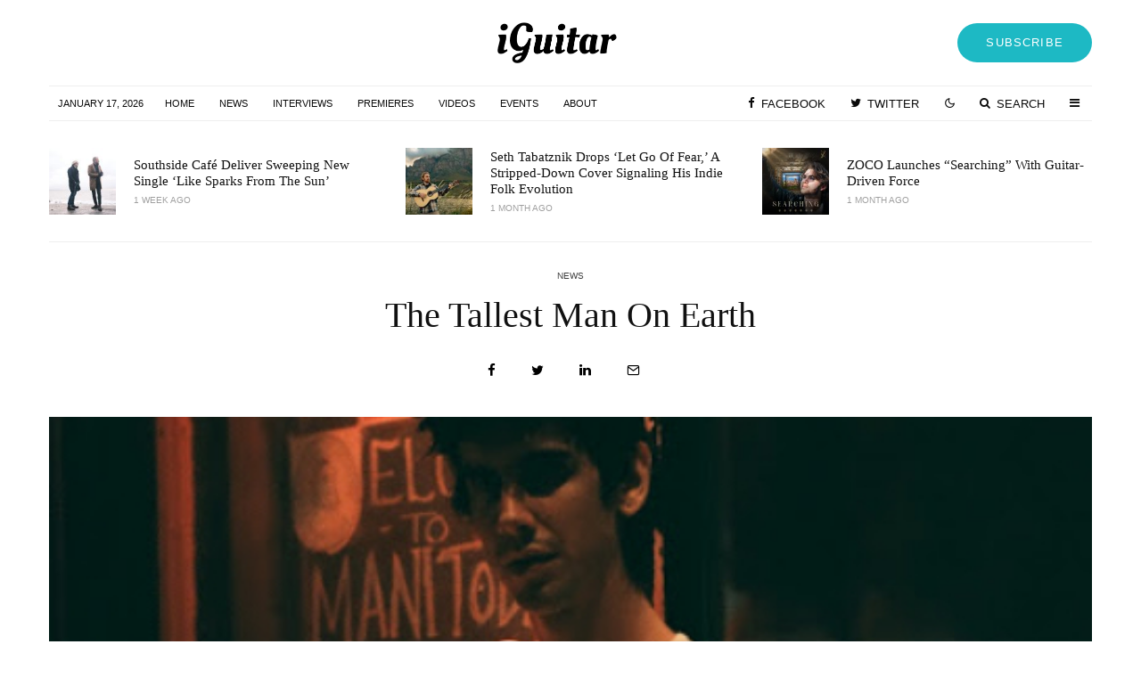

--- FILE ---
content_type: text/html; charset=UTF-8
request_url: https://iguitar.info/2015/12/17/the-tallest-man-on-earth/
body_size: 22729
content:
<!DOCTYPE html>
<html lang="en">
<head>
	<meta charset="UTF-8">
			<meta name="viewport" content="width=device-width, initial-scale=1">
		<link rel="profile" href="https://gmpg.org/xfn/11">
		<meta name="theme-color" content="#f7d40e">
	<title>The Tallest Man On Earth &#8211; iGuitar</title>
<meta name='robots' content='max-image-preview:large' />
<link rel="alternate" type="application/rss+xml" title="iGuitar &raquo; Feed" href="https://iguitar.info/feed/" />
<link rel="alternate" type="application/rss+xml" title="iGuitar &raquo; Comments Feed" href="https://iguitar.info/comments/feed/" />
<link rel="alternate" title="oEmbed (JSON)" type="application/json+oembed" href="https://iguitar.info/wp-json/oembed/1.0/embed?url=https%3A%2F%2Figuitar.info%2F2015%2F12%2F17%2Fthe-tallest-man-on-earth%2F" />
<link rel="alternate" title="oEmbed (XML)" type="text/xml+oembed" href="https://iguitar.info/wp-json/oembed/1.0/embed?url=https%3A%2F%2Figuitar.info%2F2015%2F12%2F17%2Fthe-tallest-man-on-earth%2F&#038;format=xml" />
<style id='wp-img-auto-sizes-contain-inline-css' type='text/css'>
img:is([sizes=auto i],[sizes^="auto," i]){contain-intrinsic-size:3000px 1500px}
/*# sourceURL=wp-img-auto-sizes-contain-inline-css */
</style>
<style id='wp-emoji-styles-inline-css' type='text/css'>

	img.wp-smiley, img.emoji {
		display: inline !important;
		border: none !important;
		box-shadow: none !important;
		height: 1em !important;
		width: 1em !important;
		margin: 0 0.07em !important;
		vertical-align: -0.1em !important;
		background: none !important;
		padding: 0 !important;
	}
/*# sourceURL=wp-emoji-styles-inline-css */
</style>
<style id='wp-block-library-inline-css' type='text/css'>
:root{--wp-block-synced-color:#7a00df;--wp-block-synced-color--rgb:122,0,223;--wp-bound-block-color:var(--wp-block-synced-color);--wp-editor-canvas-background:#ddd;--wp-admin-theme-color:#007cba;--wp-admin-theme-color--rgb:0,124,186;--wp-admin-theme-color-darker-10:#006ba1;--wp-admin-theme-color-darker-10--rgb:0,107,160.5;--wp-admin-theme-color-darker-20:#005a87;--wp-admin-theme-color-darker-20--rgb:0,90,135;--wp-admin-border-width-focus:2px}@media (min-resolution:192dpi){:root{--wp-admin-border-width-focus:1.5px}}.wp-element-button{cursor:pointer}:root .has-very-light-gray-background-color{background-color:#eee}:root .has-very-dark-gray-background-color{background-color:#313131}:root .has-very-light-gray-color{color:#eee}:root .has-very-dark-gray-color{color:#313131}:root .has-vivid-green-cyan-to-vivid-cyan-blue-gradient-background{background:linear-gradient(135deg,#00d084,#0693e3)}:root .has-purple-crush-gradient-background{background:linear-gradient(135deg,#34e2e4,#4721fb 50%,#ab1dfe)}:root .has-hazy-dawn-gradient-background{background:linear-gradient(135deg,#faaca8,#dad0ec)}:root .has-subdued-olive-gradient-background{background:linear-gradient(135deg,#fafae1,#67a671)}:root .has-atomic-cream-gradient-background{background:linear-gradient(135deg,#fdd79a,#004a59)}:root .has-nightshade-gradient-background{background:linear-gradient(135deg,#330968,#31cdcf)}:root .has-midnight-gradient-background{background:linear-gradient(135deg,#020381,#2874fc)}:root{--wp--preset--font-size--normal:16px;--wp--preset--font-size--huge:42px}.has-regular-font-size{font-size:1em}.has-larger-font-size{font-size:2.625em}.has-normal-font-size{font-size:var(--wp--preset--font-size--normal)}.has-huge-font-size{font-size:var(--wp--preset--font-size--huge)}.has-text-align-center{text-align:center}.has-text-align-left{text-align:left}.has-text-align-right{text-align:right}.has-fit-text{white-space:nowrap!important}#end-resizable-editor-section{display:none}.aligncenter{clear:both}.items-justified-left{justify-content:flex-start}.items-justified-center{justify-content:center}.items-justified-right{justify-content:flex-end}.items-justified-space-between{justify-content:space-between}.screen-reader-text{border:0;clip-path:inset(50%);height:1px;margin:-1px;overflow:hidden;padding:0;position:absolute;width:1px;word-wrap:normal!important}.screen-reader-text:focus{background-color:#ddd;clip-path:none;color:#444;display:block;font-size:1em;height:auto;left:5px;line-height:normal;padding:15px 23px 14px;text-decoration:none;top:5px;width:auto;z-index:100000}html :where(.has-border-color){border-style:solid}html :where([style*=border-top-color]){border-top-style:solid}html :where([style*=border-right-color]){border-right-style:solid}html :where([style*=border-bottom-color]){border-bottom-style:solid}html :where([style*=border-left-color]){border-left-style:solid}html :where([style*=border-width]){border-style:solid}html :where([style*=border-top-width]){border-top-style:solid}html :where([style*=border-right-width]){border-right-style:solid}html :where([style*=border-bottom-width]){border-bottom-style:solid}html :where([style*=border-left-width]){border-left-style:solid}html :where(img[class*=wp-image-]){height:auto;max-width:100%}:where(figure){margin:0 0 1em}html :where(.is-position-sticky){--wp-admin--admin-bar--position-offset:var(--wp-admin--admin-bar--height,0px)}@media screen and (max-width:600px){html :where(.is-position-sticky){--wp-admin--admin-bar--position-offset:0px}}

/*# sourceURL=wp-block-library-inline-css */
</style><style id='global-styles-inline-css' type='text/css'>
:root{--wp--preset--aspect-ratio--square: 1;--wp--preset--aspect-ratio--4-3: 4/3;--wp--preset--aspect-ratio--3-4: 3/4;--wp--preset--aspect-ratio--3-2: 3/2;--wp--preset--aspect-ratio--2-3: 2/3;--wp--preset--aspect-ratio--16-9: 16/9;--wp--preset--aspect-ratio--9-16: 9/16;--wp--preset--color--black: #000000;--wp--preset--color--cyan-bluish-gray: #abb8c3;--wp--preset--color--white: #ffffff;--wp--preset--color--pale-pink: #f78da7;--wp--preset--color--vivid-red: #cf2e2e;--wp--preset--color--luminous-vivid-orange: #ff6900;--wp--preset--color--luminous-vivid-amber: #fcb900;--wp--preset--color--light-green-cyan: #7bdcb5;--wp--preset--color--vivid-green-cyan: #00d084;--wp--preset--color--pale-cyan-blue: #8ed1fc;--wp--preset--color--vivid-cyan-blue: #0693e3;--wp--preset--color--vivid-purple: #9b51e0;--wp--preset--gradient--vivid-cyan-blue-to-vivid-purple: linear-gradient(135deg,rgb(6,147,227) 0%,rgb(155,81,224) 100%);--wp--preset--gradient--light-green-cyan-to-vivid-green-cyan: linear-gradient(135deg,rgb(122,220,180) 0%,rgb(0,208,130) 100%);--wp--preset--gradient--luminous-vivid-amber-to-luminous-vivid-orange: linear-gradient(135deg,rgb(252,185,0) 0%,rgb(255,105,0) 100%);--wp--preset--gradient--luminous-vivid-orange-to-vivid-red: linear-gradient(135deg,rgb(255,105,0) 0%,rgb(207,46,46) 100%);--wp--preset--gradient--very-light-gray-to-cyan-bluish-gray: linear-gradient(135deg,rgb(238,238,238) 0%,rgb(169,184,195) 100%);--wp--preset--gradient--cool-to-warm-spectrum: linear-gradient(135deg,rgb(74,234,220) 0%,rgb(151,120,209) 20%,rgb(207,42,186) 40%,rgb(238,44,130) 60%,rgb(251,105,98) 80%,rgb(254,248,76) 100%);--wp--preset--gradient--blush-light-purple: linear-gradient(135deg,rgb(255,206,236) 0%,rgb(152,150,240) 100%);--wp--preset--gradient--blush-bordeaux: linear-gradient(135deg,rgb(254,205,165) 0%,rgb(254,45,45) 50%,rgb(107,0,62) 100%);--wp--preset--gradient--luminous-dusk: linear-gradient(135deg,rgb(255,203,112) 0%,rgb(199,81,192) 50%,rgb(65,88,208) 100%);--wp--preset--gradient--pale-ocean: linear-gradient(135deg,rgb(255,245,203) 0%,rgb(182,227,212) 50%,rgb(51,167,181) 100%);--wp--preset--gradient--electric-grass: linear-gradient(135deg,rgb(202,248,128) 0%,rgb(113,206,126) 100%);--wp--preset--gradient--midnight: linear-gradient(135deg,rgb(2,3,129) 0%,rgb(40,116,252) 100%);--wp--preset--font-size--small: 13px;--wp--preset--font-size--medium: 20px;--wp--preset--font-size--large: 36px;--wp--preset--font-size--x-large: 42px;--wp--preset--spacing--20: 0.44rem;--wp--preset--spacing--30: 0.67rem;--wp--preset--spacing--40: 1rem;--wp--preset--spacing--50: 1.5rem;--wp--preset--spacing--60: 2.25rem;--wp--preset--spacing--70: 3.38rem;--wp--preset--spacing--80: 5.06rem;--wp--preset--shadow--natural: 6px 6px 9px rgba(0, 0, 0, 0.2);--wp--preset--shadow--deep: 12px 12px 50px rgba(0, 0, 0, 0.4);--wp--preset--shadow--sharp: 6px 6px 0px rgba(0, 0, 0, 0.2);--wp--preset--shadow--outlined: 6px 6px 0px -3px rgb(255, 255, 255), 6px 6px rgb(0, 0, 0);--wp--preset--shadow--crisp: 6px 6px 0px rgb(0, 0, 0);}:where(.is-layout-flex){gap: 0.5em;}:where(.is-layout-grid){gap: 0.5em;}body .is-layout-flex{display: flex;}.is-layout-flex{flex-wrap: wrap;align-items: center;}.is-layout-flex > :is(*, div){margin: 0;}body .is-layout-grid{display: grid;}.is-layout-grid > :is(*, div){margin: 0;}:where(.wp-block-columns.is-layout-flex){gap: 2em;}:where(.wp-block-columns.is-layout-grid){gap: 2em;}:where(.wp-block-post-template.is-layout-flex){gap: 1.25em;}:where(.wp-block-post-template.is-layout-grid){gap: 1.25em;}.has-black-color{color: var(--wp--preset--color--black) !important;}.has-cyan-bluish-gray-color{color: var(--wp--preset--color--cyan-bluish-gray) !important;}.has-white-color{color: var(--wp--preset--color--white) !important;}.has-pale-pink-color{color: var(--wp--preset--color--pale-pink) !important;}.has-vivid-red-color{color: var(--wp--preset--color--vivid-red) !important;}.has-luminous-vivid-orange-color{color: var(--wp--preset--color--luminous-vivid-orange) !important;}.has-luminous-vivid-amber-color{color: var(--wp--preset--color--luminous-vivid-amber) !important;}.has-light-green-cyan-color{color: var(--wp--preset--color--light-green-cyan) !important;}.has-vivid-green-cyan-color{color: var(--wp--preset--color--vivid-green-cyan) !important;}.has-pale-cyan-blue-color{color: var(--wp--preset--color--pale-cyan-blue) !important;}.has-vivid-cyan-blue-color{color: var(--wp--preset--color--vivid-cyan-blue) !important;}.has-vivid-purple-color{color: var(--wp--preset--color--vivid-purple) !important;}.has-black-background-color{background-color: var(--wp--preset--color--black) !important;}.has-cyan-bluish-gray-background-color{background-color: var(--wp--preset--color--cyan-bluish-gray) !important;}.has-white-background-color{background-color: var(--wp--preset--color--white) !important;}.has-pale-pink-background-color{background-color: var(--wp--preset--color--pale-pink) !important;}.has-vivid-red-background-color{background-color: var(--wp--preset--color--vivid-red) !important;}.has-luminous-vivid-orange-background-color{background-color: var(--wp--preset--color--luminous-vivid-orange) !important;}.has-luminous-vivid-amber-background-color{background-color: var(--wp--preset--color--luminous-vivid-amber) !important;}.has-light-green-cyan-background-color{background-color: var(--wp--preset--color--light-green-cyan) !important;}.has-vivid-green-cyan-background-color{background-color: var(--wp--preset--color--vivid-green-cyan) !important;}.has-pale-cyan-blue-background-color{background-color: var(--wp--preset--color--pale-cyan-blue) !important;}.has-vivid-cyan-blue-background-color{background-color: var(--wp--preset--color--vivid-cyan-blue) !important;}.has-vivid-purple-background-color{background-color: var(--wp--preset--color--vivid-purple) !important;}.has-black-border-color{border-color: var(--wp--preset--color--black) !important;}.has-cyan-bluish-gray-border-color{border-color: var(--wp--preset--color--cyan-bluish-gray) !important;}.has-white-border-color{border-color: var(--wp--preset--color--white) !important;}.has-pale-pink-border-color{border-color: var(--wp--preset--color--pale-pink) !important;}.has-vivid-red-border-color{border-color: var(--wp--preset--color--vivid-red) !important;}.has-luminous-vivid-orange-border-color{border-color: var(--wp--preset--color--luminous-vivid-orange) !important;}.has-luminous-vivid-amber-border-color{border-color: var(--wp--preset--color--luminous-vivid-amber) !important;}.has-light-green-cyan-border-color{border-color: var(--wp--preset--color--light-green-cyan) !important;}.has-vivid-green-cyan-border-color{border-color: var(--wp--preset--color--vivid-green-cyan) !important;}.has-pale-cyan-blue-border-color{border-color: var(--wp--preset--color--pale-cyan-blue) !important;}.has-vivid-cyan-blue-border-color{border-color: var(--wp--preset--color--vivid-cyan-blue) !important;}.has-vivid-purple-border-color{border-color: var(--wp--preset--color--vivid-purple) !important;}.has-vivid-cyan-blue-to-vivid-purple-gradient-background{background: var(--wp--preset--gradient--vivid-cyan-blue-to-vivid-purple) !important;}.has-light-green-cyan-to-vivid-green-cyan-gradient-background{background: var(--wp--preset--gradient--light-green-cyan-to-vivid-green-cyan) !important;}.has-luminous-vivid-amber-to-luminous-vivid-orange-gradient-background{background: var(--wp--preset--gradient--luminous-vivid-amber-to-luminous-vivid-orange) !important;}.has-luminous-vivid-orange-to-vivid-red-gradient-background{background: var(--wp--preset--gradient--luminous-vivid-orange-to-vivid-red) !important;}.has-very-light-gray-to-cyan-bluish-gray-gradient-background{background: var(--wp--preset--gradient--very-light-gray-to-cyan-bluish-gray) !important;}.has-cool-to-warm-spectrum-gradient-background{background: var(--wp--preset--gradient--cool-to-warm-spectrum) !important;}.has-blush-light-purple-gradient-background{background: var(--wp--preset--gradient--blush-light-purple) !important;}.has-blush-bordeaux-gradient-background{background: var(--wp--preset--gradient--blush-bordeaux) !important;}.has-luminous-dusk-gradient-background{background: var(--wp--preset--gradient--luminous-dusk) !important;}.has-pale-ocean-gradient-background{background: var(--wp--preset--gradient--pale-ocean) !important;}.has-electric-grass-gradient-background{background: var(--wp--preset--gradient--electric-grass) !important;}.has-midnight-gradient-background{background: var(--wp--preset--gradient--midnight) !important;}.has-small-font-size{font-size: var(--wp--preset--font-size--small) !important;}.has-medium-font-size{font-size: var(--wp--preset--font-size--medium) !important;}.has-large-font-size{font-size: var(--wp--preset--font-size--large) !important;}.has-x-large-font-size{font-size: var(--wp--preset--font-size--x-large) !important;}
/*# sourceURL=global-styles-inline-css */
</style>

<style id='classic-theme-styles-inline-css' type='text/css'>
/*! This file is auto-generated */
.wp-block-button__link{color:#fff;background-color:#32373c;border-radius:9999px;box-shadow:none;text-decoration:none;padding:calc(.667em + 2px) calc(1.333em + 2px);font-size:1.125em}.wp-block-file__button{background:#32373c;color:#fff;text-decoration:none}
/*# sourceURL=/wp-includes/css/classic-themes.min.css */
</style>
<link rel='stylesheet' id='lets-review-api-css' href='https://iguitar.info/wp-content/plugins/lets-review/assets/css/style-api.min.css?ver=3.2.8' type='text/css' media='all' />
<link rel='stylesheet' id='lets-social-count-css' href='https://iguitar.info/wp-content/plugins/lets-social-count/assets/css/style.css?ver=1.1' type='text/css' media='all' />
<link rel='stylesheet' id='lets-live-blog-css' href='https://iguitar.info/wp-content/plugins/lets-live-blog/frontend/css/style.min.css?ver=1.1.1' type='text/css' media='all' />
<link rel='stylesheet' id='lets-live-blog-icons-css' href='https://iguitar.info/wp-content/plugins/lets-live-blog/frontend/css/fonts/style.css?ver=1.1.1' type='text/css' media='all' />
<link rel='stylesheet' id='zeen-style-css' href='https://iguitar.info/wp-content/themes/zeen/assets/css/style.min.css?ver=3.9.8.4' type='text/css' media='all' />
<style id='zeen-style-inline-css' type='text/css'>
.content-bg, .block-skin-5:not(.skin-inner), .block-skin-5.skin-inner > .tipi-row-inner-style, .article-layout-skin-1.title-cut-bl .hero-wrap .meta:before, .article-layout-skin-1.title-cut-bc .hero-wrap .meta:before, .article-layout-skin-1.title-cut-bl .hero-wrap .share-it:before, .article-layout-skin-1.title-cut-bc .hero-wrap .share-it:before, .standard-archive .page-header, .skin-dark .flickity-viewport { background: #ffffff;}.site-inner { background-color: #fff; }.splitter svg g { fill: #fff; }.block-subtitle { font-size: 15px;}.inline-post .block article .title { font-size: 20px;}.logo-fallback, .secondary-wrap .logo-fallback a { font-size: 30px;}input[type=submit], button, .tipi-button,.button,.wpcf7-submit,.button__back__home{ font-size: 11px;}.widget-title { font-size:13px;}.breadcrumbs { font-size:10px;}.fontfam-1 {
		font-family: 'poynter-oldstyle-display',serif!important;
		letter-spacing:0em;}.body-f1, .quotes-f1 blockquote, .quotes-f1 q, .by-f1 .byline, .sub-f1 .subtitle, .wh-f1 .widget-title, .headings-f1 h1, .headings-f1 .price, .headings-f1 h2, .headings-f1 h3, .headings-f1 h4, .headings-f1 h5, .headings-f1 h6, .font-1, div.jvectormap-tip {font-family:'poynter-oldstyle-display',serif;letter-spacing: 0em;font-weight: 400;font-style: normal;}.fontfam-2 { font-family:'futura-pt',sans-serif!important;
		letter-spacing:0em;}.body-f2, .quotes-f2 blockquote, .quotes-f2 q, .by-f2 .byline, .sub-f2 .subtitle, .wh-f2 .widget-title, .headings-f2 h1, .headings-f2 h2, .headings-f2 h3, .headings-f2 h4, .headings-f2 h5, .headings-f2 h6, .font-2 {font-family:'futura-pt',sans-serif;letter-spacing: 0em;font-weight: 400;font-style: normal;}.fontfam-3 { font-family:'futura-pt',sans-serif!important;
		letter-spacing:0em;}input[type=submit], button, .tipi-button,.button,.wpcf7-submit,.button__back__home,.body-f3, .quotes-f3 blockquote, .quotes-f3 q, .by-f3 .byline, .sub-f3 .subtitle, .wh-f3 .widget-title, .headings-f3 h1, .headings-f3 h2, .headings-f3 h3, .headings-f3 h4, .headings-f3 h5, .headings-f3 h6, .font-3 {font-family:'futura-pt',sans-serif;letter-spacing: 0em;font-style: normal;font-weight: 400;}.tipi-row, .tipi-builder-on .contents-wrap > p { max-width: 1230px ; }.single .site-content .tipi-row { max-width: 1230px ; }.date--secondary { color: #0a0a0a; }.date--main { color: #f8d92f; }.tipi-button-cta-header{ color: #fff!important; font-size:13px;}.tipi-button-cta-header { background: #1db9c4; }.tipi-button-cta-header:hover { background: #111; }.global-accent-border { border-color: #f7d40e; }.trending-accent-border { border-color: #f7d40e; }.trending-accent-bg { border-color: #f7d40e; }.tipi-button.block-loader { background: #18181e; }.tipi-button.block-loader:hover { background: #111; }.tipi-button.block-loader { color: #fff!important; }.wpcf7-submit { background: #18181e; }.wpcf7-submit:hover { background: #111; }.global-accent-bg, .icon-base-2:hover .icon-bg, #progress { background-color: #f7d40e; }.global-accent-text, .mm-submenu-2 .mm-51 .menu-wrap > .sub-menu > li > a { color: #f7d40e; }body { color:#1e1e1e;}.excerpt { color:#444;}.mode--alt--b .excerpt, .block-skin-2 .excerpt, .block-skin-2 .preview-classic .custom-button__fill-2 { color:#888!important;}.read-more-wrap { color:#767676;}.logo-fallback a { color:#000!important;}.site-mob-header .logo-fallback a { color:#000!important;}blockquote:not(.comment-excerpt) { color:#111;}.mode--alt--b blockquote:not(.comment-excerpt), .mode--alt--b .block-skin-0.block-wrap-quote .block-wrap-quote blockquote:not(.comment-excerpt), .mode--alt--b .block-skin-0.block-wrap-quote .block-wrap-quote blockquote:not(.comment-excerpt) span { color:#fff!important;}.byline, .byline a { color:#3f3f3f;}.mode--alt--b .block-wrap-classic .byline, .mode--alt--b .block-wrap-classic .byline a, .mode--alt--b .block-wrap-thumbnail .byline, .mode--alt--b .block-wrap-thumbnail .byline a, .block-skin-2 .byline a, .block-skin-2 .byline { color:#888;}.preview-classic .meta .title, .preview-thumbnail .meta .title { color:#111;}h1, h2, h3, h4, h5, h6, .block-title { color:#111;}.sidebar-widget  .widget-title { color:#111!important;}.link-color-wrap p > a:after { content: ""; background: #1db9c4; height: 2px; }.link-color-wrap a, .woocommerce-Tabs-panel--description a { color: #1db9c4; }.mode--alt--b .link-color-wrap a, .mode--alt--b .woocommerce-Tabs-panel--description a { color: #1db9c4; }.copyright { color: #555; }.link-color-wrap a:hover { color: #1db9c4; }.mode--alt--b .link-color-wrap a:hover { color: #1db9c4; }html, body {font-size: 18px;line-height:1.6666666666667; }.meta .excerpt .read-more-wrap {font-size: 11px;line-height:1.6666666666667; }.preview-grid .read-more-wrap {font-size: 11px; }blockquote {font-style:italic;}.footer-lower-area, .footer-lower-area .menu-item, .footer-lower-area .menu-icon span {font-weight: 700;}input[type=submit], button, .tipi-button,.button,.wpcf7-submit,.button__back__home { letter-spacing:0.09em;}input[type=submit], button, .tipi-button,.button,.wpcf7-submit,.button__back__home{ text-transform: uppercase; }.entry-title{ text-transform: none; }.logo-fallback{ text-transform: none; }.block-wrap-slider .title-wrap .title{ text-transform: none; }.block-wrap-grid .title-wrap .title, .tile-design-4 .meta .title-wrap .title{ text-transform: none; }.block-wrap-classic .title-wrap .title{ text-transform: none; }.block-title{ text-transform: none; }.meta .excerpt .read-more{ text-transform: uppercase; }.preview-grid .read-more{ text-transform: uppercase; }.block-subtitle{ text-transform: none; }.byline{ text-transform: uppercase; }.widget-title{ text-transform: uppercase; }.main-navigation, .main-navigation .menu-icon span{ text-transform: uppercase; }.secondary-wrap, .secondary-wrap .menu-icon span{ text-transform: uppercase; }.footer-lower-area .menu-item, .footer-lower-area .menu-icon span{ text-transform: none; }.single-content .entry-content h1, .single-content .entry-content h2, .single-content .entry-content h3, .single-content .entry-content h4, .single-content .entry-content h5, .single-content .entry-content h6, .meta__full h1, .meta__full h2, .meta__full h3, .meta__full h4, .meta__full h5, .bbp__thread__title{ text-transform: none; }.mm-submenu-2 .mm-11 .menu-wrap > *, .mm-submenu-2 .mm-31 .menu-wrap > *, .mm-submenu-2 .mm-21 .menu-wrap > *, .mm-submenu-2 .mm-51 .menu-wrap > *  { border-top: 3px solid transparent; }.separation-border { margin-bottom: 30px; }.load-more-wrap-1 { padding-top: 30px; }.block-wrap-classic .inf-spacer + .block:not(.block-62) { margin-top: 30px; }.separation-border-v { background: #eee;}.separation-border-v { height: calc( 100% -  30px - 1px); }@media only screen and (max-width: 480px) {.separation-border { margin-bottom: 30px;}}.sidebar-wrap .sidebar { padding-right: 20px; padding-left: 20px; padding-top:0px; padding-bottom:20px; }.sidebar-left .sidebar-wrap .sidebar { padding-right: 20px; padding-left: 20px; }.preview-thumbnail .mask {
		-webkit-flex: 0 0 60px;
		-ms-flex: 0 0 60px;
		flex: 0 0 60px;
		width: 60px;
	}@media only screen and (min-width: 481px) {.split-1:not(.preview-thumbnail) .mask {
		-webkit-flex: 0 0 calc( 33% - 15px);
		-ms-flex: 0 0 calc( 33% - 15px);
		flex: 0 0 calc( 33% - 15px);
		width: calc( 33% - 15px);
	}}@media only screen and (max-width: 767px) {.mobile__design--side .mask {
		width: calc( 33% - 15px);
	}}@media only screen and (min-width: 768px) {.hero-meta.tipi-m-typo .title { font-size: 40px; }.hero-meta.tipi-m-typo .subtitle { font-size: 20px; }.title-contrast .hero-wrap { height: calc( 100vh - 100px ); }.tipi-xs-typo .title  { font-size: 15px; }.tipi-s-typo .title, .ppl-s-3 .tipi-s-typo .title, .zeen-col--wide .ppl-s-3 .tipi-s-typo .title, .preview-1 .title, .preview-21:not(.tipi-xs-typo) .title  { font-size: 18px;line-height: 1.3333}.preview-grid.tipi-s-typo .title { font-size: 22px; }.block-wrap-classic .tipi-m-typo .title-wrap .title { font-size: 27px; }.zeen-col--narrow .block-wrap-classic .tipi-m-typo .title-wrap .title { font-size: 18px; }.block-col-self .preview-2 .title { font-size: 24px; }.sub-menu a:not(.tipi-button) { font-size: 12px;}.footer-widget-wrap {
		padding-top: 45px;
		padding-bottom: 45px;
	}.secondary-wrap .menu-padding, .secondary-wrap .ul-padding > li > a {
			padding-top: 10px;
			padding-bottom: 10px;
		}}@media only screen and (min-width: 1020px) {h1 { font-size: 40px; }h2 { font-size: 32px; }h3 { font-size: 24px; }h4 { font-size: 20px; }h5 { font-size: 16px; }.block-title, .page-title { font-size:24px;}}@media only screen and (min-width: 1240px) {.align-fs .contents-wrap .video-wrap, .align-fs-center .aligncenter.size-full, .align-fs-center .wp-caption.aligncenter .size-full, .align-fs-center .tiled-gallery, .align-fs .alignwide { width: 1170px; }.align-fs .contents-wrap .video-wrap { height: 658px; }.has-bg .align-fs .contents-wrap .video-wrap, .has-bg .align-fs .alignwide, .has-bg .align-fs-center .aligncenter.size-full, .has-bg .align-fs-center .wp-caption.aligncenter .size-full, .has-bg .align-fs-center .tiled-gallery { width: 1230px; }.has-bg .align-fs .contents-wrap .video-wrap { height: 691px; }html, body { font-size: 18px; }.excerpt { font-size: 15px; }}.main-menu-bar-color-1 .current-menu-item > a, .main-menu-bar-color-1 .menu-main-menu > .dropper.active:not(.current-menu-item) > a { background-color: #111;}.byline { font-size: 10px; }.footer-block-links a { font-size: 8px; }.site-footer .copyright { font-size: 12px; }.site-footer .menu-icons { font-size: 12px; }.secondary-wrap .menu-icon, .secondary-wrap .menu-icon a, .secondary-wrap .trending-icon-solo { font-size: 13px; }.main-navigation .menu-icon, .main-navigation .trending-icon-solo { font-size: 12px; }.site-header a { color: #111; }.site-skin-3.content-subscribe, .site-skin-3.content-subscribe .subtitle, .site-skin-3.content-subscribe input, .site-skin-3.content-subscribe h2 { color: #ffffff; } .site-skin-3.content-subscribe input[type="email"] { border-color: #ffffff; }.sidebar-wrap .sidebar { border:1px #ddd solid ; }.content-area .zeen-widget { padding:20px 0px 0px; }.grid-image-1 .mask-overlay { background-color: #1a1d1e ; }.with-fi.preview-grid,.with-fi.preview-grid .byline,.with-fi.preview-grid .subtitle, .with-fi.preview-grid a { color: #fff; }.preview-grid .mask-overlay { opacity: 0.2 ; }@media (pointer: fine) {.preview-grid:hover .mask-overlay { opacity: 0.6 ; }}.slider-image-1 .mask-overlay { background-color: #1a1d1e ; }.with-fi.preview-slider,.with-fi.preview-slider .byline,.with-fi.preview-slider .subtitle, .with-fi.preview-slider a { color: #fff; }.preview-slider .mask-overlay { opacity: 0.2 ; }@media (pointer: fine) {.preview-slider:hover .mask-overlay { opacity: 0.6 ; }}.content-subscribe .bg-area, .content-subscribe .bg-area .woo-product-rating span { background-color: #0a0a0a; }.content-subscribe .bg-area .background { background-image: url( https://iguitar.info/wp-content/uploads/2020/08/zeen-news-64.jpg ); }.content-subscribe .bg-area .background { opacity: 0.72; }.content-subscribe .bg-area,.content-subscribe .bg-area .byline,.content-subscribe .bg-area a,.content-subscribe .bg-area .widget_search form *,.content-subscribe .bg-area h3,.content-subscribe .bg-area .widget-title { color:#ffffff; }.content-subscribe .bg-area .tipi-spin.tipi-row-inner-style:before { border-color:#ffffff; }.footer-navigation { font-size: 11px;  }.main-navigation { font-size: 11px;  color: #1e1e1e; }.main-navigation .horizontal-menu>li>a { padding-left: 10px; padding-right: 10px; }.secondary-wrap .menu-bg-area { border-bottom:1px #eee solid ; border-top: 1px #eee solid ; }#progress { background-color: #f7d40e; }.main-navigation .horizontal-menu .drop, .main-navigation .horizontal-menu > li > a, .date--main {
			padding-top: 10px;
			padding-bottom: 10px;
		}.site-mob-header .menu-icon { font-size: 13px; }.secondary-wrap-v .standard-drop>a,.secondary-wrap, .secondary-wrap a { font-size: 11px; color: #0a0a0a; }.secondary-wrap .menu-secondary > li > a, .secondary-icons li > a { padding-left: 14px; padding-right: 14px; }.mc4wp-form-fields input[type=submit], .mc4wp-form-fields button, #subscribe-submit input[type=submit], .subscribe-wrap input[type=submit] {color: #fff;background-color: #121212;}.site-mob-header:not(.site-mob-header-11) .header-padding .logo-main-wrap, .site-mob-header:not(.site-mob-header-11) .header-padding .icons-wrap a, .site-mob-header-11 .header-padding {
		padding-top: 20px;
		padding-bottom: 20px;
	}.site-header .header-padding {
		padding-top:25px;
		padding-bottom:25px;
	}.footer-upper-area {
		padding-top: 50px;
		padding-bottom: 50px;
	}.footer-lower-area {
		padding-top: 45px;
		padding-bottom: 45px;
	}
/*# sourceURL=zeen-style-inline-css */
</style>
<link rel='stylesheet' id='zeen-child-style-css' href='https://iguitar.info/wp-content/themes/zeen-child/style.css?ver=6.9' type='text/css' media='all' />
<link rel='stylesheet' id='login-with-ajax-css' href='https://iguitar.info/wp-content/plugins/login-with-ajax/templates/widget.css?ver=4.5.1' type='text/css' media='all' />
<script type="text/javascript" src="https://iguitar.info/wp-includes/js/jquery/jquery.min.js?ver=3.7.1" id="jquery-core-js"></script>
<script type="text/javascript" src="https://iguitar.info/wp-includes/js/jquery/jquery-migrate.min.js?ver=3.4.1" id="jquery-migrate-js"></script>
<script type="text/javascript" id="login-with-ajax-js-extra">
/* <![CDATA[ */
var LWA = {"ajaxurl":"https://iguitar.info/wp-admin/admin-ajax.php","off":""};
//# sourceURL=login-with-ajax-js-extra
/* ]]> */
</script>
<script type="text/javascript" src="https://iguitar.info/wp-content/themes/zeen/plugins/login-with-ajax/login-with-ajax.js?ver=4.5.1" id="login-with-ajax-js"></script>
<script type="text/javascript" src="https://iguitar.info/wp-content/plugins/login-with-ajax/ajaxify/ajaxify.min.js?ver=4.5.1" id="login-with-ajax-ajaxify-js"></script>
<link rel="https://api.w.org/" href="https://iguitar.info/wp-json/" /><link rel="alternate" title="JSON" type="application/json" href="https://iguitar.info/wp-json/wp/v2/posts/219" /><link rel="EditURI" type="application/rsd+xml" title="RSD" href="https://iguitar.info/xmlrpc.php?rsd" />
<meta name="generator" content="WordPress 6.9" />
<link rel="canonical" href="https://iguitar.info/2015/12/17/the-tallest-man-on-earth/" />
<link rel='shortlink' href='https://iguitar.info/?p=219' />
<link rel="preload" type="font/woff2" as="font" href="https://iguitar.info/wp-content/themes/zeen/assets/css/tipi/tipi.woff2?9oa0lg" crossorigin="anonymous"><link rel="dns-prefetch" href="//fonts.googleapis.com"><link rel="preconnect" href="https://fonts.gstatic.com/" crossorigin="anonymous">	<meta property="og:title" content="The Tallest Man On Earth">
	<meta property="og:description" content="Part of the PLAYY. network. Music News, Music Reviews, Music Interviews, Music Blogs, Music Releases, Music Concerts, Music Videos, Artist Features, Guitar, Indie Music, Rock music, folk music.">
	<meta property="og:image" content="https://iguitar.info/wp-content/uploads/2015/12/TallJuan_LauraLynnPetrick_Metro_007e.jpg">
	<meta property="og:url" content="https://iguitar.info/2015/12/17/the-tallest-man-on-earth/">
	<meta name="twitter:card" content="summary_large_image">
	<meta property="og:site_name" content="iGuitar">
	<meta property="og:type" content="website">
	<link rel="icon" href="https://iguitar.info/wp-content/uploads/2020/09/cropped-iguitar_2_favicon-32x32.png" sizes="32x32" />
<link rel="icon" href="https://iguitar.info/wp-content/uploads/2020/09/cropped-iguitar_2_favicon-192x192.png" sizes="192x192" />
<link rel="apple-touch-icon" href="https://iguitar.info/wp-content/uploads/2020/09/cropped-iguitar_2_favicon-180x180.png" />
<meta name="msapplication-TileImage" content="https://iguitar.info/wp-content/uploads/2020/09/cropped-iguitar_2_favicon-270x270.png" />
		<style type="text/css" id="wp-custom-css">
			.block-title-1 {
    margin-bottom: 20px;
}
.title-wrap .title {
	    text-transform: capitalize!important;
}
.related-posts-wrap-hero > .block-wrap > .tipi-row-inner-style {
    border-bottom: 1px solid #eee;
}
.sidebar-right .sidebar-wrap {     padding-left: 45px;
}
.dropcap--on .entry-content>p:first-of-type:first-letter {
	margin-right: 15px;
}

/* New */

.wpcf7-form-control.wpcf7-text, .wpcf7-form-control.wpcf7-text[type="text"], .wpcf7-form-control.wpcf7-text[type="email"], .wpcf7-form-control.wpcf7-textarea {
	height: 58px;
	background-color: transparent!important;
border-bottom: 2px solid #fff;
	font-size: 15px;
	padding-left:0;
}

.wpcf7-form-control.wpcf7-text[type="email"]::placeholder { /* Chrome, Firefox, Opera, Safari 10.1+ */
  color: #fff;
  opacity: 1; /* Firefox */
}

.wpcf7-form-control.wpcf7-text[type="email"]:-ms-input-placeholder { /* Internet Explorer 10-11 */
  color: red;
}

.wpcf7-form-control.wpcf7-text[type="email"]::-ms-input-placeholder { /* Microsoft Edge */
  color: red;
}


.submit-button input,
.terms {
	width: 450px;
	max-width: 100%;
	font-size: 14px;
	
}
.tipi-modal-bg .terms {
	color: #ffffff;
	margin: 0 auto!important;
	text-align: left;
}
.submit-button input {
	background-color: #494949!important;
	border-radius: 0;
}

.submit-button input:hover{
	box-shadow: none;
	transform: none;
}
.custom-form input[type="checkbox"] {
    opacity: 1;
    float: left;
    margin-right: 10px;
}
.ad_block {
	text-align: center;
}
.ad_block img {
	width: auto;
	max-width: 100%;
}
#swipebox-overlay{
	display: none !important;
}		</style>
		<style id='zeen-mm-style-inline-css' type='text/css'>
.main-menu-bar-color-1 .menu-main-menu .mm-color.menu-item-794.active > a,
				.main-menu-bar-color-1.mm-ani-0 .menu-main-menu .mm-color.menu-item-794:hover > a,
				.main-menu-bar-color-1 .menu-main-menu .current-menu-item.menu-item-794 > a { background: #111; }.main-navigation .menu-item-794 .menu-wrap > * { border-top-color: #111!important; }
.main-menu-bar-color-1 .menu-main-menu .mm-color.menu-item-796.active > a,
				.main-menu-bar-color-1.mm-ani-0 .menu-main-menu .mm-color.menu-item-796:hover > a,
				.main-menu-bar-color-1 .menu-main-menu .current-menu-item.menu-item-796 > a { background: #111; }.main-navigation .menu-item-796 .menu-wrap > * { border-top-color: #111!important; }
.main-menu-bar-color-1 .menu-main-menu .mm-color.menu-item-797.active > a,
				.main-menu-bar-color-1.mm-ani-0 .menu-main-menu .mm-color.menu-item-797:hover > a,
				.main-menu-bar-color-1 .menu-main-menu .current-menu-item.menu-item-797 > a { background: #111; }.main-navigation .menu-item-797 .menu-wrap > * { border-top-color: #111!important; }
.main-menu-bar-color-1 .menu-main-menu .mm-color.menu-item-798.active > a,
				.main-menu-bar-color-1.mm-ani-0 .menu-main-menu .mm-color.menu-item-798:hover > a,
				.main-menu-bar-color-1 .menu-main-menu .current-menu-item.menu-item-798 > a { background: #111; }.main-navigation .menu-item-798 .menu-wrap > * { border-top-color: #111!important; }
.main-menu-bar-color-1 .menu-main-menu .mm-color.menu-item-799.active > a,
				.main-menu-bar-color-1.mm-ani-0 .menu-main-menu .mm-color.menu-item-799:hover > a,
				.main-menu-bar-color-1 .menu-main-menu .current-menu-item.menu-item-799 > a { background: #111; }.main-navigation .menu-item-799 .menu-wrap > * { border-top-color: #111!important; }
.main-menu-bar-color-1 .menu-main-menu .mm-color.menu-item-800.active > a,
				.main-menu-bar-color-1.mm-ani-0 .menu-main-menu .mm-color.menu-item-800:hover > a,
				.main-menu-bar-color-1 .menu-main-menu .current-menu-item.menu-item-800 > a { background: #111; }.main-navigation .menu-item-800 .menu-wrap > * { border-top-color: #111!important; }
.main-menu-bar-color-1 .menu-main-menu .mm-color.menu-item-795.active > a,
				.main-menu-bar-color-1.mm-ani-0 .menu-main-menu .mm-color.menu-item-795:hover > a,
				.main-menu-bar-color-1 .menu-main-menu .current-menu-item.menu-item-795 > a { background: #111; }.main-navigation .menu-item-795 .menu-wrap > * { border-top-color: #111!important; }
/*# sourceURL=zeen-mm-style-inline-css */
</style>
</head>
<body class="wp-singular post-template-default single single-post postid-219 single-format-standard wp-theme-zeen wp-child-theme-zeen-child headings-f1 body-f1 sub-f2 quotes-f2 by-f2 wh-f3 widget-title-c menu-no-color-hover grids-spacing-0 mob-fi-tall excerpt-mob-off classic-lt-41 skin-light site-mob-menu-a-4 site-mob-menu-1 mm-submenu-2 main-menu-logo-1 body-header-style-6 body-hero-m dropcap--on byline-font-2">
		<div id="page" class="site">
		<div id="mob-line" class="tipi-m-0"></div><header id="mobhead" class="site-header-block site-mob-header tipi-m-0 site-mob-header-2 site-mob-menu-1 site-skin-1 site-img-1"><div class="bg-area stickyable header-padding tipi-row tipi-vertical-c">
	<div class="logo-main-wrap logo-mob-wrap tipi-vertical-c">
		<div class="logo logo-mobile"><a href="https://iguitar.info" data-pin-nopin="true"><img src="https://iguitar.info/wp-content/uploads/2020/08/iGuitar-1.png" alt="" srcset="https://iguitar.info/wp-content/uploads/2020/08/iGuitar-1.png 2x" data-base-src="https://iguitar.info/wp-content/uploads/2020/08/iGuitar-1.png" data-alt-src="https://iguitar.info/wp-content/uploads/2020/08/iGuitar_white.png" data-base-srcset="https://iguitar.info/wp-content/uploads/2020/08/iGuitar-1.png 2x" data-alt-srcset="https://iguitar.info/wp-content/uploads/2020/08/iGuitar_white.png 2x" width="267" height="91"></a></div>	</div>
	<ul class="menu-right icons-wrap tipi-vertical-c">
		<li class="menu-icon menu-icon-style-1 menu-icon-mode">	<a href="#" class="mode__wrap">
		<span class="mode__inner__wrap tipi-vertical-c tipi-tip tipi-tip-move" data-title="Reading Mode">
			<i class="tipi-i-sun tipi-all-c"></i>
			<i class="tipi-i-moon tipi-all-c"></i>
		</span>
	</a>
	</li>
			
	
			<li class="menu-icon menu-icon-style-1 menu-icon-search"><a href="#" class="tipi-i-search modal-tr tipi-tip tipi-tip-move" data-title="Search" data-type="search"></a></li>
			
	
			
			
	
			
			
	
			
			
			<li class="menu-icon menu-icon-mobile-slide"><a href="#" class="mob-tr-open" data-target="slide-menu"><i class="tipi-i-menu-mob" aria-hidden="true"></i></a></li>
	
		</ul>
	<div class="background"></div></div>
</header><!-- .site-mob-header -->		<div class="site-inner">
			<header id="masthead" class="site-header-block site-header clearfix site-header-6 header-width-3 header-skin-1 site-img-1 mm-ani-1 mm-skin-3 main-menu-skin-1 main-menu-width-3 main-menu-bar-color-1 logo-only-when-stuck tipi-row main-menu-c" data-pt-diff="0" data-pb-diff="0"><div class="bg-area">
	<div class="tipi-flex-lcr logo-main-wrap header-padding tipi-flex-eq-height logo-main-wrap-center">
		<div class="tipi-button-cta-fill-l"></div>		<div class="logo-main-wrap header-padding tipi-all-c"><div class="logo logo-main"><a href="https://iguitar.info" data-pin-nopin="true"><img src="https://iguitar.info/wp-content/uploads/2020/08/iGuitar-1.png" alt="" srcset="https://iguitar.info/wp-content/uploads/2020/08/iGuitar-1.png 2x" data-base-src="https://iguitar.info/wp-content/uploads/2020/08/iGuitar-1.png" data-alt-src="https://iguitar.info/wp-content/uploads/2020/08/iGuitar_white.png" data-base-srcset="https://iguitar.info/wp-content/uploads/2020/08/iGuitar-1.png 2x" data-alt-srcset="https://iguitar.info/wp-content/uploads/2020/08/iGuitar_white.png 2x" width="267" height="91"></a></div></div>		<div class="tipi-button-cta-wrap tipi-vertical-c tipi-button-cta-wrap-header tipi-xs-0"><a href="#" class="button-arrow-r button-arrow tipi-button-cta tipi-button-cta-header tipi-button custom-button__fill-1 custom-button__size-1 custom-button__rounded-1 modal-tr" data-type="subscribe"><span class="button-text button-title">Subscribe</span> <i class="tipi-i-arrow-right"></i></a></div>			</div>
	<div class="background"></div></div>
</header><!-- .site-header --><div id="header-line"></div><div id="secondary-wrap" class="secondary-wrap tipi-xs-0 clearfix font-3 mm-ani-1 secondary-menu-skin-1 secondary-menu-width-3 tipi-row"><div class="menu-bg-area"><div class="menu-content-wrap clearfix tipi-vertical-c">	<nav id="secondary-navigation" class="secondary-navigation rotatable tipi-xs-0">
		<ul id="menu-secondary" class="menu-secondary horizontal-menu tipi-flex menu-secondary ul-padding row font-3 main-menu-skin-1 main-menu-bar-color-1 mm-skin-3 mm-submenu-2 mm-ani-1">
			<li class="current-date menu-padding date--secondary">January 17, 2026</li><li id="menu-item-794" class="menu-item menu-item-type-post_type menu-item-object-page menu-item-home dropper drop-it mm-art mm-wrap-2 mm-wrap menu-item-794"><a href="https://iguitar.info/">Home</a></li>
<li id="menu-item-796" class="menu-item menu-item-type-taxonomy menu-item-object-category current-post-ancestor current-menu-parent current-post-parent dropper drop-it mm-art mm-wrap-11 mm-wrap mm-color mm-sb-left menu-item-796"><a href="https://iguitar.info/category/news/" data-ppp="3" data-tid="4"  data-term="category">News</a><div class="menu mm-11 tipi-row" data-mm="11"><div class="menu-wrap menu-wrap-more-10 tipi-flex"><div id="block-wrap-796" class="block-wrap-native block-wrap block-wrap-61 block-css-796 block-wrap-classic columns__m--1 elements-design-1 block-skin-0 filter-wrap-2 tipi-box tipi-row ppl-m-3 ppl-s-3 clearfix" data-id="796" data-base="0"><div class="tipi-row-inner-style clearfix"><div class="tipi-row-inner-box contents sticky--wrap"><div class="block-title-wrap module-block-title clearfix  block-title-1 with-load-more"><div class="block-title-area clearfix"><div class="block-title font-1">News</div></div><div class="filters tipi-flex font-1"><div class="load-more-wrap load-more-size-2 load-more-wrap-2">		<a href="#" data-id="796" class="tipi-arrow tipi-arrow-s tipi-arrow-l block-loader block-more block-more-1 no-more" data-dir="1"><i class="tipi-i-angle-left" aria-hidden="true"></i></a>
		<a href="#" data-id="796" class="tipi-arrow tipi-arrow-s tipi-arrow-r block-loader block-more block-more-2" data-dir="2"><i class="tipi-i-angle-right" aria-hidden="true"></i></a>
		</div></div></div><div class="block block-61 tipi-flex preview-review-bot"><article class="tipi-xs-12 elements-location-2 clearfix with-fi ani-base tipi-s-typo stack-1 stack-design-1 separation-border-style loop-0 preview-classic preview__img-shape-l preview-61 img-ani-base img-ani-1 img-color-hover-base img-color-hover-1 elements-design-1 post-2978 post type-post status-publish format-standard has-post-thumbnail hentry category-news tag-music-news tag-rock"><div class="preview-mini-wrap clearfix"><div class="mask"><a href="https://iguitar.info/2026/01/08/southside-cafe-deliver-sweeping-new-single-like-sparks-from-the-sun/" class="mask-img"><img width="370" height="247" src="data:image/svg+xml,%3Csvg%20xmlns=&#039;http://www.w3.org/2000/svg&#039;%20viewBox=&#039;0%200%20370%20247&#039;%3E%3C/svg%3E" class="attachment-zeen-370-247 size-zeen-370-247 zeen-lazy-load-base zeen-lazy-load-mm wp-post-image" alt="" decoding="async" fetchpriority="high" data-lazy-src="https://iguitar.info/wp-content/uploads/2026/01/SOUTHSIDE-CAFÉ-1-1-1-370x247.jpg" /></a></div><div class="meta"><div class="title-wrap"><h3 class="title"><a href="https://iguitar.info/2026/01/08/southside-cafe-deliver-sweeping-new-single-like-sparks-from-the-sun/">Southside Café Deliver Sweeping New Single ‘Like Sparks From the Sun’</a></h3></div></div></div></article><article class="tipi-xs-12 elements-location-2 clearfix with-fi ani-base tipi-s-typo stack-1 stack-design-1 separation-border-style loop-1 preview-classic preview__img-shape-l preview-61 img-ani-base img-ani-1 img-color-hover-base img-color-hover-1 elements-design-1 post-2974 post type-post status-publish format-standard has-post-thumbnail hentry category-news tag-indie-folk tag-music-news tag-new-music"><div class="preview-mini-wrap clearfix"><div class="mask"><a href="https://iguitar.info/2025/12/15/seth-tabatznik-drops-let-go-of-fear-a-stripped-down-cover-signaling-his-indie-folk-evolution/" class="mask-img"><img width="370" height="247" src="data:image/svg+xml,%3Csvg%20xmlns=&#039;http://www.w3.org/2000/svg&#039;%20viewBox=&#039;0%200%20370%20247&#039;%3E%3C/svg%3E" class="attachment-zeen-370-247 size-zeen-370-247 zeen-lazy-load-base zeen-lazy-load-mm wp-post-image" alt="" decoding="async" data-lazy-src="https://iguitar.info/wp-content/uploads/2025/12/Seth-Tabatznik-2024_01-18-copy-370x247.jpg" /></a></div><div class="meta"><div class="title-wrap"><h3 class="title"><a href="https://iguitar.info/2025/12/15/seth-tabatznik-drops-let-go-of-fear-a-stripped-down-cover-signaling-his-indie-folk-evolution/">Seth Tabatznik Drops &#8216;Let Go Of Fear,&#8217; a Stripped-Down Cover Signaling His Indie Folk Evolution</a></h3></div></div></div></article><article class="tipi-xs-12 elements-location-2 clearfix with-fi ani-base tipi-s-typo stack-1 stack-design-1 separation-border-style loop-2 preview-classic preview__img-shape-l preview-61 img-ani-base img-ani-1 img-color-hover-base img-color-hover-1 elements-design-1 post-2971 post type-post status-publish format-standard has-post-thumbnail hentry category-news tag-music-news tag-new-music"><div class="preview-mini-wrap clearfix"><div class="mask"><a href="https://iguitar.info/2025/12/15/zoco-launches-searching-with-guitar-driven-force/" class="mask-img"><img width="370" height="247" src="data:image/svg+xml,%3Csvg%20xmlns=&#039;http://www.w3.org/2000/svg&#039;%20viewBox=&#039;0%200%20370%20247&#039;%3E%3C/svg%3E" class="attachment-zeen-370-247 size-zeen-370-247 zeen-lazy-load-base zeen-lazy-load-mm wp-post-image" alt="" decoding="async" data-lazy-src="https://iguitar.info/wp-content/uploads/2025/12/Artwork-ZOCO-1-370x247.jpg" /></a></div><div class="meta"><div class="title-wrap"><h3 class="title"><a href="https://iguitar.info/2025/12/15/zoco-launches-searching-with-guitar-driven-force/">ZOCO launches “Searching” with guitar-driven force</a></h3></div></div></div></article></div></div></div></div></div></div></li>
<li id="menu-item-797" class="menu-item menu-item-type-taxonomy menu-item-object-category dropper drop-it mm-art mm-wrap-11 mm-wrap mm-color mm-sb-left menu-item-797"><a href="https://iguitar.info/category/interviews/" data-ppp="3" data-tid="25"  data-term="category">Interviews</a><div class="menu mm-11 tipi-row" data-mm="11"><div class="menu-wrap menu-wrap-more-10 tipi-flex"><div id="block-wrap-797" class="block-wrap-native block-wrap block-wrap-61 block-css-797 block-wrap-classic columns__m--1 elements-design-1 block-skin-0 filter-wrap-2 tipi-box tipi-row ppl-m-3 ppl-s-3 clearfix" data-id="797" data-base="0"><div class="tipi-row-inner-style clearfix"><div class="tipi-row-inner-box contents sticky--wrap"><div class="block-title-wrap module-block-title clearfix  block-title-1 with-load-more"><div class="block-title-area clearfix"><div class="block-title font-1">Interviews</div></div><div class="filters tipi-flex font-1"><div class="load-more-wrap load-more-size-2 load-more-wrap-2">		<a href="#" data-id="797" class="tipi-arrow tipi-arrow-s tipi-arrow-l block-loader block-more block-more-1 no-more" data-dir="1"><i class="tipi-i-angle-left" aria-hidden="true"></i></a>
		<a href="#" data-id="797" class="tipi-arrow tipi-arrow-s tipi-arrow-r block-loader block-more block-more-2" data-dir="2"><i class="tipi-i-angle-right" aria-hidden="true"></i></a>
		</div></div></div><div class="block block-61 tipi-flex preview-review-bot"><article class="tipi-xs-12 elements-location-2 clearfix with-fi ani-base tipi-s-typo stack-1 stack-design-1 separation-border-style loop-0 preview-classic preview__img-shape-l preview-61 img-ani-base img-ani-1 img-color-hover-base img-color-hover-1 elements-design-1 post-2955 post type-post status-publish format-standard has-post-thumbnail hentry category-interviews category-news tag-indie-rock tag-music-news tag-new-music tag-rock"><div class="preview-mini-wrap clearfix"><div class="mask"><a href="https://iguitar.info/2025/10/30/barber-for-the-queen-talk-real-life-heartbreak-behind-starstruck-indie-hustle-fears-more-interview/" class="mask-img"><img width="370" height="247" src="data:image/svg+xml,%3Csvg%20xmlns=&#039;http://www.w3.org/2000/svg&#039;%20viewBox=&#039;0%200%20370%20247&#039;%3E%3C/svg%3E" class="attachment-zeen-370-247 size-zeen-370-247 zeen-lazy-load-base zeen-lazy-load-mm wp-post-image" alt="" decoding="async" data-lazy-src="https://iguitar.info/wp-content/uploads/2025/10/sb5_0425_alice-29-1-370x247.jpg" /></a></div><div class="meta"><div class="title-wrap"><h3 class="title"><a href="https://iguitar.info/2025/10/30/barber-for-the-queen-talk-real-life-heartbreak-behind-starstruck-indie-hustle-fears-more-interview/">Barber for the Queen Talk Real-Life Heartbreak Behind &#8216;Starstruck&#8217;, Indie Hustle Fears &amp; More [Interview]</a></h3></div></div></div></article><article class="tipi-xs-12 elements-location-2 clearfix with-fi ani-base tipi-s-typo stack-1 stack-design-1 separation-border-style loop-1 preview-classic preview__img-shape-l preview-61 img-ani-base img-ani-1 img-color-hover-base img-color-hover-1 elements-design-1 post-2943 post type-post status-publish format-standard has-post-thumbnail hentry category-interviews category-news tag-indie tag-interview tag-music-news"><div class="preview-mini-wrap clearfix"><div class="mask"><a href="https://iguitar.info/2025/10/13/liza-talks-capturing-gone-september-in-just-two-takes-and-the-emotional-toll-of-sense-memory-in-music-interview/" class="mask-img"><img width="370" height="247" src="data:image/svg+xml,%3Csvg%20xmlns=&#039;http://www.w3.org/2000/svg&#039;%20viewBox=&#039;0%200%20370%20247&#039;%3E%3C/svg%3E" class="attachment-zeen-370-247 size-zeen-370-247 zeen-lazy-load-base zeen-lazy-load-mm wp-post-image" alt="" decoding="async" data-lazy-src="https://iguitar.info/wp-content/uploads/2025/10/LIZA_PHOTO_BY_KAREEM_BLACK_DSC1581-1-370x247.jpg" /></a></div><div class="meta"><div class="title-wrap"><h3 class="title"><a href="https://iguitar.info/2025/10/13/liza-talks-capturing-gone-september-in-just-two-takes-and-the-emotional-toll-of-sense-memory-in-music-interview/">LIZA Talks Capturing &#8216;Gone September&#8217; in Just Two Takes and the Emotional Toll of Sense Memory in Music [Interview]</a></h3></div></div></div></article><article class="tipi-xs-12 elements-location-2 clearfix with-fi ani-base tipi-s-typo stack-1 stack-design-1 separation-border-style loop-2 preview-classic preview__img-shape-l preview-61 img-ani-base img-ani-1 img-color-hover-base img-color-hover-1 elements-design-1 post-2915 post type-post status-publish format-standard has-post-thumbnail hentry category-interviews category-news tag-alternative tag-indie tag-indie-rock tag-interview tag-music-news"><div class="preview-mini-wrap clearfix"><div class="mask"><a href="https://iguitar.info/2025/09/15/jan-kalter-opens-up-on-childhood-inspirations-and-embracing-imperfections-in-save-our-souls-interview/" class="mask-img"><img width="370" height="247" src="data:image/svg+xml,%3Csvg%20xmlns=&#039;http://www.w3.org/2000/svg&#039;%20viewBox=&#039;0%200%20370%20247&#039;%3E%3C/svg%3E" class="attachment-zeen-370-247 size-zeen-370-247 zeen-lazy-load-base zeen-lazy-load-mm wp-post-image" alt="" decoding="async" data-lazy-src="https://iguitar.info/wp-content/uploads/2025/09/Jan-Kalter_Save-Our-Souls_@Artist-credit_1500x1500-370x247.jpg" /></a></div><div class="meta"><div class="title-wrap"><h3 class="title"><a href="https://iguitar.info/2025/09/15/jan-kalter-opens-up-on-childhood-inspirations-and-embracing-imperfections-in-save-our-souls-interview/">Jan Kalter Opens Up on Childhood Inspirations and Embracing Imperfections in ‘Save Our Souls’ [Interview]</a></h3></div></div></div></article></div></div></div></div></div></div></li>
<li id="menu-item-798" class="menu-item menu-item-type-taxonomy menu-item-object-category dropper drop-it mm-art mm-wrap-11 mm-wrap mm-color mm-sb-left menu-item-798"><a href="https://iguitar.info/category/premieres/" data-ppp="3" data-tid="20"  data-term="category">Premieres</a><div class="menu mm-11 tipi-row" data-mm="11"><div class="menu-wrap menu-wrap-more-10 tipi-flex"><div id="block-wrap-798" class="block-wrap-native block-wrap block-wrap-61 block-css-798 block-wrap-classic columns__m--1 elements-design-1 block-skin-0 filter-wrap-2 tipi-box tipi-row ppl-m-3 ppl-s-3 clearfix" data-id="798" data-base="0"><div class="tipi-row-inner-style clearfix"><div class="tipi-row-inner-box contents sticky--wrap"><div class="block-title-wrap module-block-title clearfix  block-title-1 with-load-more"><div class="block-title-area clearfix"><div class="block-title font-1">Premieres</div></div><div class="filters tipi-flex font-1"><div class="load-more-wrap load-more-size-2 load-more-wrap-2">		<a href="#" data-id="798" class="tipi-arrow tipi-arrow-s tipi-arrow-l block-loader block-more block-more-1 no-more" data-dir="1"><i class="tipi-i-angle-left" aria-hidden="true"></i></a>
		<a href="#" data-id="798" class="tipi-arrow tipi-arrow-s tipi-arrow-r block-loader block-more block-more-2" data-dir="2"><i class="tipi-i-angle-right" aria-hidden="true"></i></a>
		</div></div></div><div class="block block-61 tipi-flex preview-review-bot"><article class="tipi-xs-12 elements-location-2 clearfix with-fi ani-base tipi-s-typo stack-1 stack-design-1 separation-border-style loop-0 preview-classic preview__img-shape-l preview-61 img-ani-base img-ani-1 img-color-hover-base img-color-hover-1 elements-design-1 post-2303 post type-post status-publish format-standard has-post-thumbnail hentry category-interviews category-premieres tag-alternative tag-folk tag-indie tag-interview"><div class="preview-mini-wrap clearfix"><div class="mask"><a href="https://iguitar.info/2023/06/30/interview-with-luminous-songwriter-hebe/" class="mask-img"><img width="370" height="247" src="data:image/svg+xml,%3Csvg%20xmlns=&#039;http://www.w3.org/2000/svg&#039;%20viewBox=&#039;0%200%20370%20247&#039;%3E%3C/svg%3E" class="attachment-zeen-370-247 size-zeen-370-247 zeen-lazy-load-base zeen-lazy-load-mm wp-post-image" alt="HEBE" decoding="async" data-lazy-src="https://iguitar.info/wp-content/uploads/2023/06/HEBE-Cropped-e1688125548446-370x247.jpg" /></a></div><div class="meta"><div class="title-wrap"><h3 class="title"><a href="https://iguitar.info/2023/06/30/interview-with-luminous-songwriter-hebe/">Interview with luminous songwriter HEBE</a></h3></div></div></div></article><article class="tipi-xs-12 elements-location-2 clearfix with-fi ani-base tipi-s-typo stack-1 stack-design-1 separation-border-style loop-1 preview-classic preview__img-shape-l preview-61 img-ani-base img-ani-1 img-color-hover-base img-color-hover-1 elements-design-1 post-1940 post type-post status-publish format-standard has-post-thumbnail hentry category-premieres category-videos tag-band tag-indie-pop-2 tag-music-video tag-premiere"><div class="preview-mini-wrap clearfix"><div class="mask"><a href="https://iguitar.info/2022/01/21/premiere-alternative-band-stevans-share-introspective-music-video-the-storm/" class="mask-img"><img width="370" height="247" src="data:image/svg+xml,%3Csvg%20xmlns=&#039;http://www.w3.org/2000/svg&#039;%20viewBox=&#039;0%200%20370%20247&#039;%3E%3C/svg%3E" class="attachment-zeen-370-247 size-zeen-370-247 zeen-lazy-load-base zeen-lazy-load-mm wp-post-image" alt="Panic At The Disco, Fall Out Boy, Stevans" decoding="async" data-lazy-src="https://iguitar.info/wp-content/uploads/2022/01/Stevans-1-e1642757377164-370x247.jpg" /></a></div><div class="meta"><div class="title-wrap"><h3 class="title"><a href="https://iguitar.info/2022/01/21/premiere-alternative-band-stevans-share-introspective-music-video-the-storm/">PREMIERE: Alternative band Stevans share introspective music video ‘The Storm’</a></h3></div></div></div></article><article class="tipi-xs-12 elements-location-2 clearfix with-fi ani-base tipi-s-typo stack-1 stack-design-1 separation-border-style loop-2 preview-classic preview__img-shape-l preview-61 img-ani-base img-ani-1 img-color-hover-base img-color-hover-1 elements-design-1 post-1895 post type-post status-publish format-standard has-post-thumbnail hentry category-premieres category-videos tag-alternative-rock tag-band tag-premiere tag-video-premiere"><div class="preview-mini-wrap clearfix"><div class="mask"><a href="https://iguitar.info/2021/10/27/premiere-band-pretty-awkward-share-stripped-down-music-video-hang-out/" class="mask-img"><img width="370" height="247" src="data:image/svg+xml,%3Csvg%20xmlns=&#039;http://www.w3.org/2000/svg&#039;%20viewBox=&#039;0%200%20370%20247&#039;%3E%3C/svg%3E" class="attachment-zeen-370-247 size-zeen-370-247 zeen-lazy-load-base zeen-lazy-load-mm wp-post-image" alt="Sir Fly, Grouplove, Pretty Awkward" decoding="async" data-lazy-src="https://iguitar.info/wp-content/uploads/2021/10/Pretty-Awkward-370x247.jpg" /></a></div><div class="meta"><div class="title-wrap"><h3 class="title"><a href="https://iguitar.info/2021/10/27/premiere-band-pretty-awkward-share-stripped-down-music-video-hang-out/">PREMIERE: Band Pretty Awkward share stripped down music video ‘Hang Out’</a></h3></div></div></div></article></div></div></div></div></div></div></li>
<li id="menu-item-799" class="menu-item menu-item-type-taxonomy menu-item-object-category dropper drop-it mm-art mm-wrap-11 mm-wrap mm-color mm-sb-left menu-item-799"><a href="https://iguitar.info/category/videos/" data-ppp="3" data-tid="50"  data-term="category">Videos</a><div class="menu mm-11 tipi-row" data-mm="11"><div class="menu-wrap menu-wrap-more-10 tipi-flex"><div id="block-wrap-799" class="block-wrap-native block-wrap block-wrap-61 block-css-799 block-wrap-classic columns__m--1 elements-design-1 block-skin-0 filter-wrap-2 tipi-box tipi-row ppl-m-3 ppl-s-3 clearfix" data-id="799" data-base="0"><div class="tipi-row-inner-style clearfix"><div class="tipi-row-inner-box contents sticky--wrap"><div class="block-title-wrap module-block-title clearfix  block-title-1 with-load-more"><div class="block-title-area clearfix"><div class="block-title font-1">Videos</div></div><div class="filters tipi-flex font-1"><div class="load-more-wrap load-more-size-2 load-more-wrap-2">		<a href="#" data-id="799" class="tipi-arrow tipi-arrow-s tipi-arrow-l block-loader block-more block-more-1 no-more" data-dir="1"><i class="tipi-i-angle-left" aria-hidden="true"></i></a>
		<a href="#" data-id="799" class="tipi-arrow tipi-arrow-s tipi-arrow-r block-loader block-more block-more-2" data-dir="2"><i class="tipi-i-angle-right" aria-hidden="true"></i></a>
		</div></div></div><div class="block block-61 tipi-flex preview-review-bot"><article class="tipi-xs-12 elements-location-2 clearfix with-fi ani-base tipi-s-typo stack-1 stack-design-1 separation-border-style loop-0 preview-classic preview__img-shape-l preview-61 img-ani-base img-ani-1 img-color-hover-base img-color-hover-1 elements-design-1 post-2947 post type-post status-publish format-standard has-post-thumbnail hentry category-news category-videos tag-live tag-music-news tag-new-music tag-rock"><div class="preview-mini-wrap clearfix"><div class="mask"><a href="https://iguitar.info/2025/10/16/eyal-erlich-unveils-live-video-for-powerfully-emotive-single-jenny/" class="mask-img"><img width="370" height="247" src="data:image/svg+xml,%3Csvg%20xmlns=&#039;http://www.w3.org/2000/svg&#039;%20viewBox=&#039;0%200%20370%20247&#039;%3E%3C/svg%3E" class="attachment-zeen-370-247 size-zeen-370-247 zeen-lazy-load-base zeen-lazy-load-mm wp-post-image" alt="" decoding="async" data-lazy-src="https://iguitar.info/wp-content/uploads/2025/10/Eyal3-Eyal-Erlich-1-e1760608254233-370x247.jpg" /></a></div><div class="meta"><div class="title-wrap"><h3 class="title"><a href="https://iguitar.info/2025/10/16/eyal-erlich-unveils-live-video-for-powerfully-emotive-single-jenny/">Eyal Erlich Unveils Live Video for Powerfully Emotive Single &#8216;Jenny&#8217;</a></h3></div></div></div></article><article class="tipi-xs-12 elements-location-2 clearfix with-fi ani-base tipi-s-typo stack-1 stack-design-1 separation-border-style loop-1 preview-classic preview__img-shape-l preview-61 img-ani-base img-ani-1 img-color-hover-base img-color-hover-1 elements-design-1 post-2871 post type-post status-publish format-standard has-post-thumbnail hentry category-news category-videos tag-indie-rock tag-music-news tag-music-video"><div class="preview-mini-wrap clearfix"><div class="mask"><a href="https://iguitar.info/2025/06/18/tommy-down-drops-soul-stirring-live-studio-video-for-do-you-want-it-all/" class="mask-img"><img width="370" height="247" src="data:image/svg+xml,%3Csvg%20xmlns=&#039;http://www.w3.org/2000/svg&#039;%20viewBox=&#039;0%200%20370%20247&#039;%3E%3C/svg%3E" class="attachment-zeen-370-247 size-zeen-370-247 zeen-lazy-load-base zeen-lazy-load-mm wp-post-image" alt="" decoding="async" data-lazy-src="https://iguitar.info/wp-content/uploads/2025/06/Tommy-Down_Do-You-Want-It-All_-Live-Studio-Session-Video_1500x844-370x247.jpg" /></a></div><div class="meta"><div class="title-wrap"><h3 class="title"><a href="https://iguitar.info/2025/06/18/tommy-down-drops-soul-stirring-live-studio-video-for-do-you-want-it-all/">Tommy Down Drops Soul-Stirring Live Studio Video for ‘Do You Want It All?’</a></h3></div></div></div></article><article class="tipi-xs-12 elements-location-2 clearfix with-fi ani-base tipi-s-typo stack-1 stack-design-1 separation-border-style loop-2 preview-classic preview__img-shape-l preview-61 img-ani-base img-ani-1 img-color-hover-base img-color-hover-1 elements-design-1 post-2291 post type-post status-publish format-standard has-post-thumbnail hentry category-news category-videos tag-indie tag-music-video tag-new-music"><div class="preview-mini-wrap clearfix"><div class="mask"><a href="https://iguitar.info/2023/06/23/keni-titus-unveils-if-u-want-video/" class="mask-img"><img width="370" height="247" src="data:image/svg+xml,%3Csvg%20xmlns=&#039;http://www.w3.org/2000/svg&#039;%20viewBox=&#039;0%200%20370%20247&#039;%3E%3C/svg%3E" class="attachment-zeen-370-247 size-zeen-370-247 zeen-lazy-load-base zeen-lazy-load-mm wp-post-image" alt="" decoding="async" data-lazy-src="https://iguitar.info/wp-content/uploads/2023/06/Keni-Titus-press-shot-370x247.jpeg" /></a></div><div class="meta"><div class="title-wrap"><h3 class="title"><a href="https://iguitar.info/2023/06/23/keni-titus-unveils-if-u-want-video/">Keni Titus unveils ‘if u want’ video</a></h3></div></div></div></article></div></div></div></div></div></div></li>
<li id="menu-item-800" class="menu-item menu-item-type-taxonomy menu-item-object-category dropper drop-it mm-art mm-wrap-11 mm-wrap mm-color mm-sb-left menu-item-800"><a href="https://iguitar.info/category/events/" data-ppp="3" data-tid="49"  data-term="category">Events</a><div class="menu mm-11 tipi-row" data-mm="11"><div class="menu-wrap menu-wrap-more-10 tipi-flex"><div id="block-wrap-800" class="block-wrap-native block-wrap block-wrap-61 block-css-800 block-wrap-classic columns__m--1 elements-design-1 block-skin-0 filter-wrap-2 tipi-box tipi-row ppl-m-3 ppl-s-3 clearfix" data-id="800" data-base="0"><div class="tipi-row-inner-style clearfix"><div class="tipi-row-inner-box contents sticky--wrap"><div class="block-title-wrap module-block-title clearfix  block-title-1 with-load-more"><div class="block-title-area clearfix"><div class="block-title font-1">Events</div></div><div class="filters tipi-flex font-1"><div class="load-more-wrap load-more-size-2 load-more-wrap-2">		<a href="#" data-id="800" class="tipi-arrow tipi-arrow-s tipi-arrow-l block-loader block-more block-more-1 no-more" data-dir="1"><i class="tipi-i-angle-left" aria-hidden="true"></i></a>
		<a href="#" data-id="800" class="tipi-arrow tipi-arrow-s tipi-arrow-r block-loader block-more block-more-2" data-dir="2"><i class="tipi-i-angle-right" aria-hidden="true"></i></a>
		</div></div></div><div class="block block-61 tipi-flex preview-review-bot"><article class="tipi-xs-12 elements-location-2 clearfix with-fi ani-base tipi-s-typo stack-1 stack-design-1 separation-border-style loop-0 preview-classic preview__img-shape-l preview-61 img-ani-base img-ani-1 img-color-hover-base img-color-hover-1 elements-design-1 post-2933 post type-post status-publish format-standard has-post-thumbnail hentry category-events category-news tag-industry-news tag-music-news tag-music-platform"><div class="preview-mini-wrap clearfix"><div class="mask"><a href="https://iguitar.info/2025/10/09/playy-music-goes-live-a-new-hub-for-independent-artists-to-own-their-hustle/" class="mask-img"><img width="370" height="247" src="data:image/svg+xml,%3Csvg%20xmlns=&#039;http://www.w3.org/2000/svg&#039;%20viewBox=&#039;0%200%20370%20247&#039;%3E%3C/svg%3E" class="attachment-zeen-370-247 size-zeen-370-247 zeen-lazy-load-base zeen-lazy-load-mm wp-post-image" alt="" decoding="async" data-lazy-src="https://iguitar.info/wp-content/uploads/2025/10/attachment-1-1-370x247.png" /></a></div><div class="meta"><div class="title-wrap"><h3 class="title"><a href="https://iguitar.info/2025/10/09/playy-music-goes-live-a-new-hub-for-independent-artists-to-own-their-hustle/">PLAYY. Music Goes Live: A New Hub for Independent Artists to Own Their Hustle</a></h3></div></div></div></article><article class="tipi-xs-12 elements-location-2 clearfix with-fi ani-base tipi-s-typo stack-1 stack-design-1 separation-border-style loop-1 preview-classic preview__img-shape-l preview-61 img-ani-base img-ani-1 img-color-hover-base img-color-hover-1 elements-design-1 post-2747 post type-post status-publish format-standard has-post-thumbnail hentry category-events category-news tag-event tag-guitar tag-music-news"><div class="preview-mini-wrap clearfix"><div class="mask"><a href="https://iguitar.info/2025/01/10/mateus-asato-announces-intimate-exclusive-london-event-on-11-january/" class="mask-img"><img width="370" height="247" src="data:image/svg+xml,%3Csvg%20xmlns=&#039;http://www.w3.org/2000/svg&#039;%20viewBox=&#039;0%200%20370%20247&#039;%3E%3C/svg%3E" class="attachment-zeen-370-247 size-zeen-370-247 zeen-lazy-load-base zeen-lazy-load-mm wp-post-image" alt="" decoding="async" data-lazy-src="https://iguitar.info/wp-content/uploads/2025/01/Mateus-Asato-Dawsons-London-Poster.jpg-e1736505773871-370x247.jpg" /></a></div><div class="meta"><div class="title-wrap"><h3 class="title"><a href="https://iguitar.info/2025/01/10/mateus-asato-announces-intimate-exclusive-london-event-on-11-january/">Mateus Asato Announces Intimate Exclusive London Event on 11 January</a></h3></div></div></div></article><article class="tipi-xs-12 elements-location-2 clearfix with-fi ani-base tipi-s-typo stack-1 stack-design-1 separation-border-style loop-2 preview-classic preview__img-shape-l preview-61 img-ani-base img-ani-1 img-color-hover-base img-color-hover-1 elements-design-1 post-2537 post type-post status-publish format-standard has-post-thumbnail hentry category-events category-news tag-event tag-festival tag-grassroots tag-music-festival tag-music-news"><div class="preview-mini-wrap clearfix"><div class="mask"><a href="https://iguitar.info/2024/05/13/burr-island-alternative-indie-folk-duo-release-new-single-your-eyes-my-eyes/" class="mask-img"><img width="370" height="247" src="data:image/svg+xml,%3Csvg%20xmlns=&#039;http://www.w3.org/2000/svg&#039;%20viewBox=&#039;0%200%20370%20247&#039;%3E%3C/svg%3E" class="attachment-zeen-370-247 size-zeen-370-247 zeen-lazy-load-base zeen-lazy-load-mm wp-post-image" alt="" decoding="async" data-lazy-src="https://iguitar.info/wp-content/uploads/2024/05/Burr-Island_Later_@Adam-Lorrimer-Roberts_1500x1000-1-370x247.jpg" /></a></div><div class="meta"><div class="title-wrap"><h3 class="title"><a href="https://iguitar.info/2024/05/13/burr-island-alternative-indie-folk-duo-release-new-single-your-eyes-my-eyes/">Burr Island &#8211; Alternative Indie Folk duo release new single ‘Your Eyes, My Eyes’.</a></h3></div></div></div></article></div></div></div></div></div></div></li>
<li id="menu-item-795" class="menu-item menu-item-type-post_type menu-item-object-page dropper drop-it mm-art mm-wrap-2 mm-wrap menu-item-795"><a href="https://iguitar.info/about/">About</a></li>
		</ul>
	</nav><!-- .secondary-navigation -->
<ul class="horizontal-menu menu-icons ul-padding tipi-vertical-c tipi-flex-r secondary-icons"><li  class="menu-icon menu-icon-style-3 menu-icon-fb"><a href="https://facebook.com/iguitarmagazine/" data-title="Facebook" class="tipi-i-facebook" rel="noopener nofollow" aria-label="Facebook" target="_blank"><span class="font-3">Facebook</span></a></li><li  class="menu-icon menu-icon-style-3 menu-icon-tw"><a href="https://twitter.com/iGuitarMagazine" data-title="Twitter" class="tipi-i-twitter" rel="noopener nofollow" aria-label="Twitter" target="_blank"><span class="font-3">Twitter</span></a></li><li class="menu-icon menu-icon-style-1 menu-icon-mode">	<a href="#" class="mode__wrap">
		<span class="mode__inner__wrap tipi-vertical-c tipi-tip tipi-tip-move" data-title="Reading Mode">
			<i class="tipi-i-sun tipi-all-c"></i>
			<i class="tipi-i-moon tipi-all-c"></i>
		</span>
	</a>
	</li><li class="menu-icon drop-search-wrap menu-icon-search"><a href="#" class="tipi-i-search modal-tr" data-type="search-drop"><span class="font-3">Search</span></a>
				<div class="drop-search search-form-wrap widget_search clearfix"><form method="get" class="search tipi-flex" action="https://iguitar.info/">
	<input type="search" class="search-field font-b" placeholder="Search" value="" name="s" autocomplete="off" aria-label="search form">
	<button class="tipi-i-search-thin search-submit" type="submit" value="" aria-label="search"></button>
</form>
<div class="content-found-wrap"><div class="content-found"></div><div class="button-wrap"><a class="search-all-results button-arrow-r button-arrow tipi-button" href="#"><span class="button-title">See all results</span><i class="tipi-i-arrow-right"></i></a></div></div></div></li>
					<li class="menu-icon menu-icon-slide"><a href="#" class="tipi-i-menu slide-menu-tr-open" data-target="slide"></a></li>
	
	
	</ul></div></div></div>			<div id="content" class="site-content clearfix">
			<div id="primary" class="content-area">

	<div class="post-wrap clearfix article-layout-skin-1 title-above-c hero-m sidebar-on sidebar-right post-219 post type-post status-publish format-standard has-post-thumbnail hentry category-news tag-music-news tag-rock">
		<div class="related-posts-wrap-hero clearfix"><div id="block-wrap-52449" class="block-wrap-native block-wrap block-wrap-22 block-css-52449 block-wrap-classic content-bg columns__m--1 elements-design-1 block-ani block-skin-0 filter-wrap-2 tipi-box tipi-row block-wrap-thumbnail ppl-s-2 ppl-l-3 clearfix" data-id="52449" data-base="0"><div class="tipi-row-inner-style clearfix"><div class="tipi-row-inner-box contents sticky--wrap"><div class="block block-22 tipi-flex"><article class="tipi-xs-12 clearfix with-fi ani-base tipi-xs-typo split-1 split-design-1 loop-0 preview-thumbnail preview-22 elements-design-1 post-2978 post type-post status-publish format-standard has-post-thumbnail hentry category-news tag-music-news tag-rock"><div class="preview-mini-wrap clearfix"><div class="mask"><a href="https://iguitar.info/2026/01/08/southside-cafe-deliver-sweeping-new-single-like-sparks-from-the-sun/" class="mask-img"><img width="100" height="100" src="https://iguitar.info/wp-content/uploads/2026/01/SOUTHSIDE-CAFÉ-1-1-1-100x100.jpg" class="attachment-thumbnail size-thumbnail wp-post-image" alt="" decoding="async" /></a></div><div class="meta"><div class="title-wrap"><h3 class="title"><a href="https://iguitar.info/2026/01/08/southside-cafe-deliver-sweeping-new-single-like-sparks-from-the-sun/">Southside Café Deliver Sweeping New Single ‘Like Sparks From the Sun’</a></h3></div><div class="byline byline-3"><span class="byline-part date"><time class="entry-date published dateCreated flipboard-date" datetime="2026-01-08T15:01:14+00:00">1 week ago</time></span></div></div></div></article><article class="tipi-xs-12 clearfix with-fi ani-base tipi-xs-typo split-1 split-design-1 loop-1 preview-thumbnail preview-22 elements-design-1 post-2974 post type-post status-publish format-standard has-post-thumbnail hentry category-news tag-indie-folk tag-music-news tag-new-music"><div class="preview-mini-wrap clearfix"><div class="mask"><a href="https://iguitar.info/2025/12/15/seth-tabatznik-drops-let-go-of-fear-a-stripped-down-cover-signaling-his-indie-folk-evolution/" class="mask-img"><img width="100" height="100" src="https://iguitar.info/wp-content/uploads/2025/12/Seth-Tabatznik-2024_01-18-copy-100x100.jpg" class="attachment-thumbnail size-thumbnail wp-post-image" alt="" decoding="async" /></a></div><div class="meta"><div class="title-wrap"><h3 class="title"><a href="https://iguitar.info/2025/12/15/seth-tabatznik-drops-let-go-of-fear-a-stripped-down-cover-signaling-his-indie-folk-evolution/">Seth Tabatznik Drops &#8216;Let Go Of Fear,&#8217; a Stripped-Down Cover Signaling His Indie Folk Evolution</a></h3></div><div class="byline byline-3"><span class="byline-part date"><time class="entry-date published dateCreated flipboard-date" datetime="2025-12-15T09:43:08+00:00">1 month ago</time></span></div></div></div></article><article class="tipi-xs-12 clearfix with-fi ani-base tipi-xs-typo split-1 split-design-1 loop-2 preview-thumbnail preview-22 elements-design-1 post-2971 post type-post status-publish format-standard has-post-thumbnail hentry category-news tag-music-news tag-new-music"><div class="preview-mini-wrap clearfix"><div class="mask"><a href="https://iguitar.info/2025/12/15/zoco-launches-searching-with-guitar-driven-force/" class="mask-img"><img width="100" height="100" src="https://iguitar.info/wp-content/uploads/2025/12/Artwork-ZOCO-1-100x100.jpg" class="attachment-thumbnail size-thumbnail wp-post-image" alt="" decoding="async" /></a></div><div class="meta"><div class="title-wrap"><h3 class="title"><a href="https://iguitar.info/2025/12/15/zoco-launches-searching-with-guitar-driven-force/">ZOCO launches “Searching” with guitar-driven force</a></h3></div><div class="byline byline-3"><span class="byline-part date"><time class="entry-date published dateCreated flipboard-date" datetime="2025-12-15T09:05:46+00:00">1 month ago</time></span></div></div></div></article></div></div></div></div></div><div class="meta-wrap hero-meta tipi-m-typo elements-design-1 clearfix tipi-row content-bg"><div class="meta meta-no-sub"><div class="byline byline-2 byline-cats-design-1"><div class="byline-part cats"><a href="https://iguitar.info/category/news/" class="cat">News</a></div></div><div class="title-wrap"><h1 class="entry-title title flipboard-title">The Tallest Man On Earth</h1></div></div><div class="share-it share-it-11 share-it-icons share-it-count-0 share-it-below_title"><div class="title">Share</div><a href="https://www.facebook.com/sharer/sharer.php?u=https%3A%2F%2Figuitar.info%2F2015%2F12%2F17%2Fthe-tallest-man-on-earth%2F" class="tipi-tip tipi-tip-move share-button share-button-fb" rel="noopener nofollow" aria-label="Share" data-title="Share" target="_blank"><span class="share-button-content tipi-vertical-c"><i class="tipi-i-facebook"></i></span></a><a href="https://twitter.com/intent/tweet?via=iGuitarMagazine&#038;text=The%20Tallest%20Man%20On%20Earth%20-%20https%3A%2F%2Figuitar.info%2F2015%2F12%2F17%2Fthe-tallest-man-on-earth%2F" class="tipi-tip tipi-tip-move share-button share-button-tw" rel="noopener nofollow" aria-label="Tweet" data-title="Tweet" target="_blank"><span class="share-button-content tipi-vertical-c"><i class="tipi-i-twitter"></i></span></a><a href="https://www.linkedin.com/shareArticle?url=https%3A%2F%2Figuitar.info%2F2015%2F12%2F17%2Fthe-tallest-man-on-earth%2F" class="tipi-tip tipi-tip-move share-button share-button-li" rel="noopener nofollow" aria-label="Share" data-title="Share" target="_blank"><span class="share-button-content tipi-vertical-c"><i class="tipi-i-linkedin"></i></span></a><a href="/cdn-cgi/l/email-protection#19267b767d6024716d6d696a3c2a583c2b5f3c2b5f707e6c706d786b3770777f763c2b5f2b29282c3c2b5f282b3c2b5f282e3c2b5f6d717c346d7875757c6a6d34747877347677347c786b6d713c2b5f" class="tipi-tip tipi-tip-move share-button share-button-em" rel="noopener nofollow" aria-label="Email" data-title="Email" target="_blank"><span class="share-button-content tipi-vertical-c"><i class="tipi-i-mail"></i></span></a><a href="whatsapp://send?text=The Tallest Man On Earth – https%3A%2F%2Figuitar.info%2F2015%2F12%2F17%2Fthe-tallest-man-on-earth%2F" class="tipi-tip tipi-tip-move tipi-xl-0 share-button share-button-wa" rel="noopener nofollow" aria-label="Share" data-title="Share"><span class="share-button-content tipi-vertical-c"><i class="tipi-i-whatsapp"></i></span></a></div></div><!-- .meta-wrap --><div class="hero-wrap clearfix hero-13 tipi-row content-bg no-par is-portrait"><div class="hero"><img width="500" height="755" src="https://iguitar.info/wp-content/uploads/2015/12/TallJuan_LauraLynnPetrick_Metro_007e.jpg" class="flipboard-image wp-post-image" alt="" decoding="async" /></div></div>		<div class="single-content contents-wrap tipi-row content-bg clearfix article-layout-1">
						<div class="tipi-cols clearfix sticky--wrap">
				<main class="site-main tipi-xs-12 main-block-wrap block-wrap tipi-l-8 tipi-col clearfix">
		<article>
						<div class="entry-content-wrap clearfix">
																					<div class="entry-content body-color clearfix link-color-wrap">
																										<div><i><a href="https://1.bp.blogspot.com/-_1N_AbtHtfw/VnKNGNlUvjI/AAAAAAAAALY/C_-pLEmA7Do/s1600/TallJuan_LauraLynnPetrick_Metro_0020.JPG"><img decoding="async" src="https://1.bp.blogspot.com/-_1N_AbtHtfw/VnKNGNlUvjI/AAAAAAAAALY/C_-pLEmA7Do/s640/TallJuan_LauraLynnPetrick_Metro_0020.JPG" width="424" height="640" border="0" /></a></i></div>
<div><i> </i></div>
<div><i>“Juan Zaballa was born and raised in Buenos Aires, Argentina. But this Ramones lover, now residing in Far Rockaway, Queens NY really comes into his own as Tall Juan”</i> is his bandcamp description. And yes, one thing we can be sure of is that <strong>Tall Juan</strong> is really a big fan of the Ramones; in fact, for his latest release <i>Why not? </i>he includes a cover version of Chinese Rock, which counts with Barbara Zampini aka Barbara Ramone as a stellar appearance on bass. ‘<em>We are friends. I’m friend with her and her boyfriend Dan. They are good friends with my sister Agustina, that&#8217;s how we met, back in Argentina about 10 years ago.</em>’ After asking him if he heard any good story about Dee Dee, he said ‘<em>I don&#8217;t know any or maybe i don&#8217;t remember any story. Once we were at the Chelsea Hotel, where she used to live with him and she took us down to the basement where the Boiler room is, where Dee Dee said he saw Sid Vicious Ghost</em>.’</div>
<div></div>
<div><a href="https://3.bp.blogspot.com/-60MDijUdVug/VnKNNIgm0EI/AAAAAAAAALk/xsJLCTe9zuw/s1600/TallJuan_LauraLynnPetrick_Metro_0024.JPG"><img decoding="async" src="https://3.bp.blogspot.com/-60MDijUdVug/VnKNNIgm0EI/AAAAAAAAALk/xsJLCTe9zuw/s400/TallJuan_LauraLynnPetrick_Metro_0024.JPG" width="400" height="265" border="0" /></a></div>
<div></div>
<div></div>
<div>He sings <i>I like to stay home,</i> and after asking him ‘where is home?’ <strong>Juan</strong> said ‘<em>Home is My House in Far Rockaway</em>.’ Yes, there is where he lives, but he wasn’t born in the USA, he was born in Argentina. <i>Why did you leave Argentina? Did you find in NYC what you where looking for? </i>‘<em>I think I left Buenos Aires because I wasn&#8217;t feeling alright, and I felt going away could be a good way to feel better, and it definitely was. I came to NYC in search of my sister Flor and I did Find her’</em>. USA sounds great, and NYC even better, but we all know it’s not that easy to live there legally. <i>Are you under an artist visa? If yes and if this possibility of living in the USA ever expires, where is next?</i> ‘Yes, I am. I don&#8217;t think that as a Possibility, but the only place I&#8217;ve been to once and said, I would like to spend some time here, is Mexico city, DF. Maybe that one?’</div>
<div></div>
<div>You can tell by listening to his music that the sound he has, has the coolest of the lo-fi but at the same time has the clearness and purity of the hi-fi. After reading the info you find out he has been recorded by Mac Demarco at Jizz Jazz studios. ‘We met here in New York Through my Friend Juan Wauters when we were touring the US with him a couple years ago. Then we moved together to a house in Far Rockaway, where he recorded my songs. I didn&#8217;t feel anything really special, he just helped me out letting me use his gear and sending the final Mix to me, which I really appreciate. Thanks that I have some songs out there, I can share my music and I’m able to Book more shows because of all that’.</div>
<div>And talking about booking shows, Tall Juan is going to be <i>touring touring</i> around Europe:</div>
<div>‘We&#8217;ll be playing in London at The Lock Tavern on the 21th of January, and at The Shacklewell Arms on January 22nd and then all this other shows listed Below:</div>
<div></div>
<div>23rd Brussels,BE @ Madame Moustache</div>
<div>26th Lille,FR @ DIY Bar</div>
<div>27th Lugano,CH @ TBA</div>
<div>29th Barcelona @ Sidecar</div>
<div>30th Madrid @ Ocho y Medio</div>
<div></div>
<div>February 4th Paris,FR @ Le Mecanique Ondulatoire</div>
<div></div>
<div></div>
<div></div>
<div>After listening to his music and scrolling down through his pictures I can tell <strong>Tall Juan</strong> is a life fighter; wearing box shorts and boxing gloves, a floral guitar and floral shirt.<i> Who or what is your rival? have you won the battle or are you still in the fight? </i>‘My Rival will always be all the things I don&#8217;t like, and that fight is a never ending one.’</div>
<div></div>
<p>By Nico Wussy.</p>
									</div><!-- .entry-content -->
							</div><!-- .entry-content -->

			<footer class="entry-footer">
							</footer><!-- .entry-footer -->
		</article><!-- #post-x -->
	</main><!-- .site-main -->
	
<div class="block clearfix sidebar-wrap sb-wrap-skin-1 sticky-sb-on tipi-xs-12 tipi-l-4 tipi-col sb-with-border tipi-xs-0 portrait-tablet-0">
		<aside class="sidebar widget-area bg-area site-img-1 sb-skin-1 widgets-title-skin-4 widgets-skin-4">
		<div class="background"></div>
		<div id="zeen_stylish_posts-1" class="sidebar-widget zeen-widget clearfix zeen_stylish_posts"><h3 class="widget-title title">Most Viewed</h3><div class="zeen-stylish-posts-wrap"><div id="block-wrap-44262" class="block-wrap-native block-wrap block-wrap-43 block-css-44262 block-wrap-classic columns__m--1 elements-design-1 block-ani block-skin-0 tipi-box clearfix" data-id="44262" data-base="0"><div class="tipi-row-inner-style clearfix"><div class="tipi-row-inner-box contents sticky--wrap"><div class="block block-43 clearfix"><article class="tipi-xs-12 elements-location-2 clearfix with-fi ani-base article-ani article-ani-2 tipi-l-typo stack-1 stack-design-1 loop-0 preview-classic preview__img-shape-l preview-2 img-ani-base img-ani-1 img-color-hover-base img-color-hover-1 elements-design-1 post-2978 post type-post status-publish format-standard has-post-thumbnail hentry category-news tag-music-news tag-rock"><div class="preview-mini-wrap clearfix"><div class="mask"><a href="https://iguitar.info/2026/01/08/southside-cafe-deliver-sweeping-new-single-like-sparks-from-the-sun/" class="mask-img"><img width="770" height="513" src="https://iguitar.info/wp-content/uploads/2026/01/SOUTHSIDE-CAFÉ-1-1-1-770x513.jpg" class="attachment-zeen-770-513 size-zeen-770-513 wp-post-image" alt="" decoding="async" /></a></div><div class="meta"><div class="title-wrap"><h3 class="title"><a href="https://iguitar.info/2026/01/08/southside-cafe-deliver-sweeping-new-single-like-sparks-from-the-sun/">Southside Café Deliver Sweeping New Single ‘Like Sparks From the Sun’</a></h3></div></div></div></article><article class="tipi-xs-12 clearfix with-fi ani-base tipi-xs-typo split-1 split-design-1 loop-1 preview-thumbnail preview-22 elements-design-1 post-2974 post type-post status-publish format-standard has-post-thumbnail hentry category-news tag-indie-folk tag-music-news tag-new-music"><div class="preview-mini-wrap clearfix"><div class="mask"><a href="https://iguitar.info/2025/12/15/seth-tabatznik-drops-let-go-of-fear-a-stripped-down-cover-signaling-his-indie-folk-evolution/" class="mask-img"><img width="100" height="100" src="https://iguitar.info/wp-content/uploads/2025/12/Seth-Tabatznik-2024_01-18-copy-100x100.jpg" class="attachment-thumbnail size-thumbnail wp-post-image" alt="" decoding="async" /></a></div><div class="meta"><div class="title-wrap"><h3 class="title"><a href="https://iguitar.info/2025/12/15/seth-tabatznik-drops-let-go-of-fear-a-stripped-down-cover-signaling-his-indie-folk-evolution/">Seth Tabatznik Drops &#8216;Let Go Of Fear,&#8217; a Stripped-Down Cover Signaling His Indie Folk Evolution</a></h3></div></div></div></article><article class="tipi-xs-12 clearfix with-fi ani-base tipi-xs-typo split-1 split-design-1 loop-2 preview-thumbnail preview-22 elements-design-1 post-2971 post type-post status-publish format-standard has-post-thumbnail hentry category-news tag-music-news tag-new-music"><div class="preview-mini-wrap clearfix"><div class="mask"><a href="https://iguitar.info/2025/12/15/zoco-launches-searching-with-guitar-driven-force/" class="mask-img"><img width="100" height="100" src="https://iguitar.info/wp-content/uploads/2025/12/Artwork-ZOCO-1-100x100.jpg" class="attachment-thumbnail size-thumbnail wp-post-image" alt="" decoding="async" /></a></div><div class="meta"><div class="title-wrap"><h3 class="title"><a href="https://iguitar.info/2025/12/15/zoco-launches-searching-with-guitar-driven-force/">ZOCO launches “Searching” with guitar-driven force</a></h3></div></div></div></article><article class="tipi-xs-12 clearfix with-fi ani-base tipi-xs-typo split-1 split-design-1 loop-3 preview-thumbnail preview-22 elements-design-1 post-2963 post type-post status-publish format-standard has-post-thumbnail hentry category-news tag-album tag-music-news tag-new-music tag-rock"><div class="preview-mini-wrap clearfix"><div class="mask"><a href="https://iguitar.info/2025/12/03/grayscale-drop-deluxe-edition-of-the-hart-today-with-star-studded-features/" class="mask-img"><img width="100" height="100" src="https://iguitar.info/wp-content/uploads/2025/12/Grayscale_The-Hart-Deluxe_@Keenan-Reed_1500x1000-1-100x100.jpg" class="attachment-thumbnail size-thumbnail wp-post-image" alt="" decoding="async" /></a></div><div class="meta"><div class="title-wrap"><h3 class="title"><a href="https://iguitar.info/2025/12/03/grayscale-drop-deluxe-edition-of-the-hart-today-with-star-studded-features/">Grayscale Drop Deluxe Edition of The Hart Today with Star Studded Features</a></h3></div></div></div></article></div></div></div></div></div></div>	</aside><!-- .sidebar -->
</div>
			</div><!-- .tipi-cols -->
			<div class="post__after__block entry-footer"><div class="related-posts-wrap clearfix"><div id="block-wrap-46694" class="block-wrap-native block-wrap block-wrap-29 block-css-46694 block-wrap-classic columns__m--1 elements-design-1 block-skin-0 tipi-box ppl-m-4 ppl-s-2 clearfix" data-id="46694" data-base="0"><div class="tipi-row-inner-style clearfix"><div class="tipi-row-inner-box contents sticky--wrap"><div class="block-title-wrap module-block-title clearfix  block-title-wrap-style block-title-1"><div class="block-title-area clearfix"><div class="block-title font-1">Related</div></div></div><div class="block block-29 tipi-flex"><article class="tipi-xs-12 elements-location-2 clearfix with-fi ani-base article-ani article-ani-2 tipi-s-typo stack-1 stack-design-1 separation-border loop-0 preview-classic preview__img-shape-s preview-29 img-ani-base img-ani-1 img-color-hover-base img-color-hover-1 elements-design-1 post-2978 post type-post status-publish format-standard has-post-thumbnail hentry category-news tag-music-news tag-rock"><div class="preview-mini-wrap clearfix"><div class="mask"><a href="https://iguitar.info/2026/01/08/southside-cafe-deliver-sweeping-new-single-like-sparks-from-the-sun/" class="mask-img"><img width="293" height="293" src="https://iguitar.info/wp-content/uploads/2026/01/SOUTHSIDE-CAFÉ-1-1-1-293x293.jpg" class="attachment-zeen-293-293 size-zeen-293-293 wp-post-image" alt="" decoding="async" /></a></div><div class="meta"><div class="title-wrap"><h3 class="title"><a href="https://iguitar.info/2026/01/08/southside-cafe-deliver-sweeping-new-single-like-sparks-from-the-sun/">Southside Café Deliver Sweeping New Single ‘Like Sparks From the Sun’</a></h3></div></div></div></article><article class="tipi-xs-12 elements-location-2 clearfix with-fi ani-base article-ani article-ani-2 tipi-s-typo stack-1 stack-design-1 separation-border loop-1 preview-classic preview__img-shape-s preview-29 img-ani-base img-ani-1 img-color-hover-base img-color-hover-1 elements-design-1 post-2974 post type-post status-publish format-standard has-post-thumbnail hentry category-news tag-indie-folk tag-music-news tag-new-music"><div class="preview-mini-wrap clearfix"><div class="mask"><a href="https://iguitar.info/2025/12/15/seth-tabatznik-drops-let-go-of-fear-a-stripped-down-cover-signaling-his-indie-folk-evolution/" class="mask-img"><img width="293" height="293" src="https://iguitar.info/wp-content/uploads/2025/12/Seth-Tabatznik-2024_01-18-copy-293x293.jpg" class="attachment-zeen-293-293 size-zeen-293-293 wp-post-image" alt="" decoding="async" /></a></div><div class="meta"><div class="title-wrap"><h3 class="title"><a href="https://iguitar.info/2025/12/15/seth-tabatznik-drops-let-go-of-fear-a-stripped-down-cover-signaling-his-indie-folk-evolution/">Seth Tabatznik Drops &#8216;Let Go Of Fear,&#8217; a Stripped-Down Cover Signaling His Indie Folk Evolution</a></h3></div></div></div></article><article class="tipi-xs-12 elements-location-2 clearfix with-fi ani-base article-ani article-ani-2 tipi-s-typo stack-1 stack-design-1 separation-border loop-2 preview-classic preview__img-shape-s preview-29 img-ani-base img-ani-1 img-color-hover-base img-color-hover-1 elements-design-1 post-2971 post type-post status-publish format-standard has-post-thumbnail hentry category-news tag-music-news tag-new-music"><div class="preview-mini-wrap clearfix"><div class="mask"><a href="https://iguitar.info/2025/12/15/zoco-launches-searching-with-guitar-driven-force/" class="mask-img"><img width="293" height="293" src="https://iguitar.info/wp-content/uploads/2025/12/Artwork-ZOCO-1-293x293.jpg" class="attachment-zeen-293-293 size-zeen-293-293 wp-post-image" alt="" decoding="async" /></a></div><div class="meta"><div class="title-wrap"><h3 class="title"><a href="https://iguitar.info/2025/12/15/zoco-launches-searching-with-guitar-driven-force/">ZOCO launches “Searching” with guitar-driven force</a></h3></div></div></div></article><article class="tipi-xs-12 elements-location-2 clearfix with-fi ani-base article-ani article-ani-2 tipi-s-typo stack-1 stack-design-1 separation-border loop-3 preview-classic preview__img-shape-s preview-29 img-ani-base img-ani-1 img-color-hover-base img-color-hover-1 elements-design-1 post-2963 post type-post status-publish format-standard has-post-thumbnail hentry category-news tag-album tag-music-news tag-new-music tag-rock"><div class="preview-mini-wrap clearfix"><div class="mask"><a href="https://iguitar.info/2025/12/03/grayscale-drop-deluxe-edition-of-the-hart-today-with-star-studded-features/" class="mask-img"><img width="293" height="293" src="https://iguitar.info/wp-content/uploads/2025/12/Grayscale_The-Hart-Deluxe_@Keenan-Reed_1500x1000-1-293x293.jpg" class="attachment-zeen-293-293 size-zeen-293-293 wp-post-image" alt="" decoding="async" /></a></div><div class="meta"><div class="title-wrap"><h3 class="title"><a href="https://iguitar.info/2025/12/03/grayscale-drop-deluxe-edition-of-the-hart-today-with-star-studded-features/">Grayscale Drop Deluxe Edition of The Hart Today with Star Studded Features</a></h3></div></div></div></article></div></div></div></div></div></div>		</div><!-- .tipi-row -->
			</div><!-- .post-wrap -->
		
</div><!-- .content-area -->
		</div><!-- .site-content -->
				<footer id="colophon" class="site-footer site-footer-2 site-img-1 widget-area-borders-1 footer-box  widget-title-default footer__mob__cols-2 clearfix">
			<div class="bg-area">
								<div class="bg-area-inner tipi-row">
										<div class="footer-widget-area footer-widget-bg-area footer-widgets tipi-xs-12 clearfix footer-widget-area-6 footer-widgets-skin-1 site-img-1">
		<div class="footer-widget-bg-area-inner tipi-flex ">
					<div class="tipi-xs-6 footer-widget-wrap footer-widget-wrap-1 clearfix">
				<aside class="sidebar widget-area">
									</aside><!-- .sidebar .widget-area -->
			</div>
							<div class="tipi-xs-6 footer-widget-wrap footer-widget-wrap-2 clearfix">
				<aside class="sidebar widget-area">
									</aside><!-- .sidebar .widget-area -->
			</div>
							<div class="tipi-xs-6 footer-widget-wrap footer-widget-wrap-3 clearfix">
				<aside class="sidebar widget-area">
									</aside><!-- .sidebar .widget-area -->
			</div>
					</div><!-- .footer-widget-area -->
	<div class="background"></div></div><!-- .footer-widget-area -->
<div class="footer-lower-area footer-area clearfix site-skin-1">
	<div class="tipi-row tipi-flex tipi-xs-flex-full">
		<div class="logo-copyright-block">
							<div class="copyright font-1 copyright-l">Copyright iGuitar 2024  | All Rights Reserved</div>
			</div>
		<div class="tipi-flex-right">
							<nav id="footer-navigation" class="footer-navigation clearfix font-3">
		<ul id="menu-main-menu-1" class="footer-menu horizontal-menu"><li class="menu-item menu-item-type-post_type menu-item-object-page menu-item-home dropper standard-drop mm-art mm-wrap-2 mm-wrap menu-item-794"><a href="https://iguitar.info/">Home</a></li>
<li class="menu-item menu-item-type-taxonomy menu-item-object-category current-post-ancestor current-menu-parent current-post-parent dropper standard-drop mm-art mm-wrap-11 mm-wrap mm-color mm-sb-left menu-item-796"><a href="https://iguitar.info/category/news/">News</a></li>
<li class="menu-item menu-item-type-taxonomy menu-item-object-category dropper standard-drop mm-art mm-wrap-11 mm-wrap mm-color mm-sb-left menu-item-797"><a href="https://iguitar.info/category/interviews/">Interviews</a></li>
<li class="menu-item menu-item-type-taxonomy menu-item-object-category dropper standard-drop mm-art mm-wrap-11 mm-wrap mm-color mm-sb-left menu-item-798"><a href="https://iguitar.info/category/premieres/">Premieres</a></li>
<li class="menu-item menu-item-type-taxonomy menu-item-object-category dropper standard-drop mm-art mm-wrap-11 mm-wrap mm-color mm-sb-left menu-item-799"><a href="https://iguitar.info/category/videos/">Videos</a></li>
<li class="menu-item menu-item-type-taxonomy menu-item-object-category dropper standard-drop mm-art mm-wrap-11 mm-wrap mm-color mm-sb-left menu-item-800"><a href="https://iguitar.info/category/events/">Events</a></li>
<li class="menu-item menu-item-type-post_type menu-item-object-page dropper standard-drop mm-art mm-wrap-2 mm-wrap menu-item-795"><a href="https://iguitar.info/about/">About</a></li>
</ul>	</nav><!-- .footer-navigation -->
					<div id="to-top-wrap" class="to-top to-top-3 font-1"><a href="#" id="to-top-a" class="
					tipi-vertical-c		">
				<span>Back To Top</span>			</a></div>
				</div>
	</div>
</div>
					<div class="background"></div>				</div>
			</div>
		</footer><!-- .site-footer -->
				
	</div><!-- .site-inner -->

</div><!-- .site -->
<div id="mob-menu-wrap" class="mob-menu-wrap mobile-navigation-dd tipi-m-0 site-skin-2 site-img-1">
	<div class="bg-area">
		<a href="#" class="mob-tr-close tipi-close-icon"><i class="tipi-i-close" aria-hidden="true"></i></a>
		<div class="content-wrap">
			<div class="content">
				<div class="logo logo-mobile-menu"><a href="https://iguitar.info" data-pin-nopin="true"><img src="https://iguitar.info/wp-content/uploads/2020/08/iGuitar_white.png" alt="" srcset="https://iguitar.info/wp-content/uploads/2020/08/iGuitar_white.png 2x" width="267" height="91"></a></div>								<nav class="mobile-navigation mobile-navigation-1"><ul id="menu-mobile" class="menu-mobile vertical-menu font-2"><li class="menu-item menu-item-type-post_type menu-item-object-page menu-item-home dropper standard-drop mm-art mm-wrap-2 mm-wrap menu-item-794"><a href="https://iguitar.info/">Home</a></li>
<li class="menu-item menu-item-type-taxonomy menu-item-object-category current-post-ancestor current-menu-parent current-post-parent dropper standard-drop mm-art mm-wrap-11 mm-wrap mm-color mm-sb-left menu-item-796"><a href="https://iguitar.info/category/news/">News</a></li>
<li class="menu-item menu-item-type-taxonomy menu-item-object-category dropper standard-drop mm-art mm-wrap-11 mm-wrap mm-color mm-sb-left menu-item-797"><a href="https://iguitar.info/category/interviews/">Interviews</a></li>
<li class="menu-item menu-item-type-taxonomy menu-item-object-category dropper standard-drop mm-art mm-wrap-11 mm-wrap mm-color mm-sb-left menu-item-798"><a href="https://iguitar.info/category/premieres/">Premieres</a></li>
<li class="menu-item menu-item-type-taxonomy menu-item-object-category dropper standard-drop mm-art mm-wrap-11 mm-wrap mm-color mm-sb-left menu-item-799"><a href="https://iguitar.info/category/videos/">Videos</a></li>
<li class="menu-item menu-item-type-taxonomy menu-item-object-category dropper standard-drop mm-art mm-wrap-11 mm-wrap mm-color mm-sb-left menu-item-800"><a href="https://iguitar.info/category/events/">Events</a></li>
<li class="menu-item menu-item-type-post_type menu-item-object-page dropper standard-drop mm-art mm-wrap-2 mm-wrap menu-item-795"><a href="https://iguitar.info/about/">About</a></li>
</ul></nav><!-- .mobile-navigation -->				<ul class="menu-icons horizontal-menu">
					
			
	
					</ul>
			</div>
		</div>
		<div class="background"></div>	</div>
</div>
<div id="slide-in-menu" class="slide-in-menu site-skin-1 site-img-1 tipi-tile tipi-xs-0">
	<a href="#" class="tipi-i-close modal-tr-close close tipi-close-icon"></a>	<div class="bg-area">
		<div class="content clearfix">
			<div class="logo logo-slide"><a href="https://iguitar.info" data-pin-nopin="true"><img src="https://iguitar.info/wp-content/uploads/2020/08/iGuitar-1.png" alt="" srcset="https://iguitar.info/wp-content/uploads/2020/08/iGuitar-1.png 2x" width="267" height="91"></a></div>				<div id="nav_menu-1" class="slide-in-widget zeen-widget clearfix widget_nav_menu"><div class="menu-main-menu-container"><ul id="menu-main-menu-2" class="menu"><li class="menu-item menu-item-type-post_type menu-item-object-page menu-item-home dropper standard-drop mm-art mm-wrap-2 mm-wrap menu-item-794"><a href="https://iguitar.info/">Home</a></li>
<li class="menu-item menu-item-type-taxonomy menu-item-object-category current-post-ancestor current-menu-parent current-post-parent dropper standard-drop mm-art mm-wrap-11 mm-wrap mm-color mm-sb-left menu-item-796"><a href="https://iguitar.info/category/news/">News</a></li>
<li class="menu-item menu-item-type-taxonomy menu-item-object-category dropper standard-drop mm-art mm-wrap-11 mm-wrap mm-color mm-sb-left menu-item-797"><a href="https://iguitar.info/category/interviews/">Interviews</a></li>
<li class="menu-item menu-item-type-taxonomy menu-item-object-category dropper standard-drop mm-art mm-wrap-11 mm-wrap mm-color mm-sb-left menu-item-798"><a href="https://iguitar.info/category/premieres/">Premieres</a></li>
<li class="menu-item menu-item-type-taxonomy menu-item-object-category dropper standard-drop mm-art mm-wrap-11 mm-wrap mm-color mm-sb-left menu-item-799"><a href="https://iguitar.info/category/videos/">Videos</a></li>
<li class="menu-item menu-item-type-taxonomy menu-item-object-category dropper standard-drop mm-art mm-wrap-11 mm-wrap mm-color mm-sb-left menu-item-800"><a href="https://iguitar.info/category/events/">Events</a></li>
<li class="menu-item menu-item-type-post_type menu-item-object-page dropper standard-drop mm-art mm-wrap-2 mm-wrap menu-item-795"><a href="https://iguitar.info/about/">About</a></li>
</ul></div></div><div id="text-2" class="slide-in-widget zeen-widget clearfix widget_text">			<div class="textwidget"><div class="logo-copyright-block">
<div class="copyright font-1 copyright-l">2024 © iGuitar</div>
</div>
</div>
		</div>		</div>
		<div class="background"></div>	</div>
</div>
<div id="modal" class="modal-wrap inactive" data-fid="">
	<span class="tipi-overlay tipi-overlay-modal"></span>
	<div class="content tipi-vertical-c tipi-row">
		<div class="content-search search-form-wrap content-block">
			<form method="get" class="search tipi-flex" action="https://iguitar.info/">
	<input type="search" class="search-field font-b" placeholder="Search" value="" name="s" autocomplete="off" aria-label="search form">
	<button class="tipi-i-search-thin search-submit" type="submit" value="" aria-label="search"></button>
</form>
			<div class="search-hints">
				<span class="search-hint">
					Start typing to see results or hit ESC to close				</span>
				<div class="suggestions-wrap font-2"><a href="https://iguitar.info/tag/music-news/" class="tag-cloud-link tag-link-64 tag-link-position-1" style="font-size: 12px;">music news</a>
<a href="https://iguitar.info/tag/new-music/" class="tag-cloud-link tag-link-57 tag-link-position-2" style="font-size: 12px;">new music</a>
<a href="https://iguitar.info/tag/rock/" class="tag-cloud-link tag-link-72 tag-link-position-3" style="font-size: 12px;">rock</a>
<a href="https://iguitar.info/tag/indie-rock/" class="tag-cloud-link tag-link-61 tag-link-position-4" style="font-size: 12px;">indie rock</a>
<a href="https://iguitar.info/tag/music-video/" class="tag-cloud-link tag-link-68 tag-link-position-5" style="font-size: 12px;">music video</a></div>			</div>
			<div class="content-found-wrap"><div class="content-found"></div><div class="button-wrap"><a class="search-all-results button-arrow-r button-arrow tipi-button" href="#"><span class="button-title">See all results</span><i class="tipi-i-arrow-right"></i></a></div></div>		</div>

			<div class="content-subscribe content-subscribe-style content-subscribe-1 site-skin-3 site-img-1  content-block subscribe-wrap subscribe-button-1 timed-sub" data-t="15" data-type="sub" data-d="0">
		<div class="tipi-modal-bg bg-area clearfix">
			<div class="content-subscribe-inner">
						<div class="subscribe-titles">
										<h2 class="title">Subscribe Now</h2>
										<div class="subtitle">Join millions of others and stay up to date with the latest developments.</div>
									</div>
						<div class="subscribe-form">
									
<div class="wpcf7 no-js" id="wpcf7-f738-o1" lang="en-US" dir="ltr" data-wpcf7-id="738">
<div class="screen-reader-response"><p role="status" aria-live="polite" aria-atomic="true"></p> <ul></ul></div>
<form action="/2015/12/17/the-tallest-man-on-earth/#wpcf7-f738-o1" method="post" class="wpcf7-form init" aria-label="Contact form" novalidate="novalidate" data-status="init">
<fieldset class="hidden-fields-container"><input type="hidden" name="_wpcf7" value="738" /><input type="hidden" name="_wpcf7_version" value="6.1.4" /><input type="hidden" name="_wpcf7_locale" value="en_US" /><input type="hidden" name="_wpcf7_unit_tag" value="wpcf7-f738-o1" /><input type="hidden" name="_wpcf7_container_post" value="0" /><input type="hidden" name="_wpcf7_posted_data_hash" value="" />
</fieldset>
<div class="custom-form">
	<p class=""><span class="wpcf7-form-control-wrap" data-name="your-email"><input size="40" maxlength="400" class="wpcf7-form-control wpcf7-email wpcf7-validates-as-required wpcf7-text wpcf7-validates-as-email" aria-required="true" aria-invalid="false" placeholder="Enter your email" value="" type="email" name="your-email" /></span>
	</p>
	<p class="submit-button"><input class="wpcf7-form-control wpcf7-submit has-spinner button-title" type="submit" value="Subscribe" />
	</p>
	<p class="terms"><span class="wpcf7-form-control-wrap" data-name="checkbox-838"><span class="wpcf7-form-control wpcf7-checkbox wpcf7-validates-as-required"><span class="wpcf7-list-item first last"><span class="wpcf7-list-item-label">I consent to the terms and conditions</span><input type="checkbox" name="checkbox-838[]" value="I consent to the terms and conditions" /></span></span></span>
	</p>
</div><div class="wpcf7-response-output" aria-hidden="true"></div>
</form>
</div>
				
			</div>
		</div>
		<div class="background"></div></div></div>		<div class="content-lwa content-block site-img-1 site-skin-2">
					<div class="tipi-modal-bg bg-area">
							</div>
				</div>

		<div class="content-custom content-block">
		</div>
	</div>
	<a href="#" class="close tipi-x-wrap tipi-x-outer"><i class="tipi-i-close"></i></a>

</div>
<span id="tipi-overlay" class="tipi-overlay tipi-overlay-base tipi-overlay-dark"><a href="#" class="close tipi-x-wrap"><i class="tipi-i-close"></i></a></span>
<div id="mob-bot-share" class="mob-bot-share tipi-m-0 mob-bot-share-1">
	<div class="share-buttons">
		<a href="https://twitter.com/intent/tweet?via=iGuitarMagazine&#038;text=The%20Tallest%20Man%20On%20Earth%20-%20https%3A%2F%2Figuitar.info%2F2015%2F12%2F17%2Fthe-tallest-man-on-earth%2F" class="tipi-tip tipi-tip-move share-button share-button-tw" rel="noopener nofollow" aria-label="Tweet" data-title="Tweet" target="_blank"><span class="share-button-content tipi-vertical-c"><i class="tipi-i-twitter"></i></span></a><a href="https://www.facebook.com/sharer/sharer.php?u=https%3A%2F%2Figuitar.info%2F2015%2F12%2F17%2Fthe-tallest-man-on-earth%2F" class="tipi-tip tipi-tip-move share-button share-button-fb" rel="noopener nofollow" aria-label="Share" data-title="Share" target="_blank"><span class="share-button-content tipi-vertical-c"><i class="tipi-i-facebook"></i></span></a>	</div>
</div>
<script data-cfasync="false" src="/cdn-cgi/scripts/5c5dd728/cloudflare-static/email-decode.min.js"></script><script type="speculationrules">
{"prefetch":[{"source":"document","where":{"and":[{"href_matches":"/*"},{"not":{"href_matches":["/wp-*.php","/wp-admin/*","/wp-content/uploads/*","/wp-content/*","/wp-content/plugins/*","/wp-content/themes/zeen-child/*","/wp-content/themes/zeen/*","/*\\?(.+)"]}},{"not":{"selector_matches":"a[rel~=\"nofollow\"]"}},{"not":{"selector_matches":".no-prefetch, .no-prefetch a"}}]},"eagerness":"conservative"}]}
</script>
<span id="lr-check"></span><script type="application/ld+json">{"@context": "http://schema.org",
	"@type": "WebPage",
	"name": "iGuitar",
	"description": "Part of the PLAYY. network. Music News, Music Reviews, Music Interviews, Music Blogs, Music Releases, Music Concerts, Music Videos, Artist Features, Guitar, Indie Music, Rock music, folk music.","url": "https://iguitar.info/","datePublished": "2015-12-17T10:29:00+00:00","dateCreated": "2015-12-17T10:29:00+00:00","dateModified": "2020-10-08T13:43:41+00:00","sameAs": ["https://facebook.com/iguitarmagazine/","https://twitter.com/iGuitarMagazine"],"potentialAction": {
	"@type": "SearchAction",
	"target": "https://iguitar.info/?s=&#123;search_term&#125;",
	"query-input": "required name=search_term"}}</script><script type="text/javascript" src="https://iguitar.info/wp-includes/js/dist/hooks.min.js?ver=dd5603f07f9220ed27f1" id="wp-hooks-js"></script>
<script type="text/javascript" src="https://iguitar.info/wp-includes/js/dist/i18n.min.js?ver=c26c3dc7bed366793375" id="wp-i18n-js"></script>
<script type="text/javascript" id="wp-i18n-js-after">
/* <![CDATA[ */
wp.i18n.setLocaleData( { 'text direction\u0004ltr': [ 'ltr' ] } );
//# sourceURL=wp-i18n-js-after
/* ]]> */
</script>
<script type="text/javascript" src="https://iguitar.info/wp-content/plugins/contact-form-7/includes/swv/js/index.js?ver=6.1.4" id="swv-js"></script>
<script type="text/javascript" id="contact-form-7-js-before">
/* <![CDATA[ */
var wpcf7 = {
    "api": {
        "root": "https:\/\/iguitar.info\/wp-json\/",
        "namespace": "contact-form-7\/v1"
    }
};
//# sourceURL=contact-form-7-js-before
/* ]]> */
</script>
<script type="text/javascript" src="https://iguitar.info/wp-content/plugins/contact-form-7/includes/js/index.js?ver=6.1.4" id="contact-form-7-js"></script>
<script type="text/javascript" id="lets-live-blog-js-js-extra">
/* <![CDATA[ */
var letsLiveBlogJs = {"root":"https://iguitar.info/wp-json/","nonce":"6726149c17","root_point":"codetipi-lets-live-blog/v1","root_full":"https://iguitar.info/wp-json/codetipi-lets-live-blog/v1/","pagiRoot":"/2015/12/17/the-tallest-man-on-earth/","data":{"pid":219,"timeInterval":10000,"i18n":{"ok":"OK","warning":"Warning","delete":"Delete","jumphl":"Jump to highlight","edit":"Edit","live":"Live","ended":"Finished","starting":"Not started","disabled":"Broadcasting Off","publish":"Publish","cancel":"Cancel","success":"Success","successD":"Entry was deleted.","confirmD":"This will permanently delete this entry. Continue?","update":"Update","start":"Start broadcast","stop":"Stop broadcast","highlight":"Highlight","highlightinput":"Summary of highlight"}}};
//# sourceURL=lets-live-blog-js-js-extra
/* ]]> */
</script>
<script type="text/javascript" src="https://iguitar.info/wp-content/plugins/lets-live-blog/frontend/js/functions.min.js?ver=1.1.1" id="lets-live-blog-js-js"></script>
<script type="text/javascript" src="https://iguitar.info/wp-content/themes/zeen/assets/js/gsap/gsap.min.js?ver=3.4" id="gsap-js"></script>
<script type="text/javascript" src="https://iguitar.info/wp-content/themes/zeen/assets/js/gsap/ScrollTrigger.min.js?ver=3.4" id="scroll-trigger-js"></script>
<script type="text/javascript" src="https://iguitar.info/wp-content/themes/zeen/assets/js/js.cookie.min.js?ver=2.2.1" id="js-cookie-js"></script>
<script type="text/javascript" src="https://iguitar.info/wp-content/themes/zeen/assets/js/imagesloaded.pkgd.min.js?ver=4.1.4" id="images-loaded-js"></script>
<script type="text/javascript" src="https://iguitar.info/wp-content/themes/zeen/assets/js/menu-aim.min.js?ver=1.9.0" id="menu-aim-js"></script>
<script type="text/javascript" src="https://iguitar.info/wp-content/themes/zeen/assets/js/intersection-observer.min.js?ver=1.0.0" id="intersection-observer-js"></script>
<script type="text/javascript" src="https://iguitar.info/wp-content/themes/zeen/assets/js/jquery.fluidbox.min.js?ver=2.0.5" id="jquery-fluidbox-js"></script>
<script type="text/javascript" id="zeen-functions-js-extra">
/* <![CDATA[ */
var zeenJS = {"root":"https://iguitar.info/wp-json/codetipi-zeen/v1/","nonce":"6726149c17","qry":{"page":0,"year":2015,"monthnum":12,"day":17,"name":"the-tallest-man-on-earth","error":"","m":"","p":0,"post_parent":"","subpost":"","subpost_id":"","attachment":"","attachment_id":0,"pagename":"","page_id":0,"second":"","minute":"","hour":"","w":0,"category_name":"","tag":"","cat":"","tag_id":"","author":"","author_name":"","feed":"","tb":"","paged":0,"meta_key":"","meta_value":"","preview":"","s":"","sentence":"","title":"","fields":"all","menu_order":"","embed":"","category__in":[],"category__not_in":[],"category__and":[],"post__in":[],"post__not_in":[],"post_name__in":[],"tag__in":[],"tag__not_in":[],"tag__and":[],"tag_slug__in":[],"tag_slug__and":[],"post_parent__in":[],"post_parent__not_in":[],"author__in":[],"author__not_in":[],"search_columns":[],"ignore_sticky_posts":false,"suppress_filters":false,"cache_results":true,"update_post_term_cache":true,"update_menu_item_cache":false,"lazy_load_term_meta":true,"update_post_meta_cache":true,"post_type":"","posts_per_page":12,"nopaging":false,"comments_per_page":"50","no_found_rows":false,"order":"DESC"},"args":{"siteUrl":"https://iguitar.info","sDelay":5000,"subL":false,"lazy":true,"lazyNative":false,"iconSorter":"\u003Ci class=\"tipi-i-chevron-down\"\u003E\u003C/i\u003E","iplComs":false,"heroFade":0.07499999999999999722444243843710864894092082977294921875,"iplMob":false,"infUrlChange":true,"fbComs":false,"lightbox":true,"lightboxChoice":2,"archiveUrlChange":false,"stickyHeaderCustomize":false,"cookieDuration":90,"searchPpp":3,"iplCached":true,"path":"/","disqus":false,"subCookie":true,"pluginsUrl":"https://iguitar.info/wp-content/plugins","frontpage":false,"ipl":["lets-review/assets/js/functions.min.js"]},"i18n":{"embedError":"There was a problem with your embed code. Please refer to the documentation for help.","loadMore":"Load More","noMore":"No More Content"}};
//# sourceURL=zeen-functions-js-extra
/* ]]> */
</script>
<script type="text/javascript" src="https://iguitar.info/wp-content/themes/zeen/assets/js/functions.min.js?ver=3.9.8.4" id="zeen-functions-js"></script>
<script type="text/javascript" id="zeen-functions-js-after">
/* <![CDATA[ */
	var zeen_796 = {
		id: 796,
		next: 2,
		prev: 0,
		target: 0,
		mnp: 0,
		preview: 61,
		is110: 0,
		counter: 0,
		counter_class: "",
		post_subtitle: "off",
		excerpt_off: 1,
		excerpt_length: 12,
		excerpt_full: 0,
		img_shape: 0,
		byline_off: 1,
		fi_off: 0,
		ppp: 3,
		args: {"cat":"4","post_type":{"post":"post"},"posts_per_page":"3","ignore_sticky_posts":1}	};
	
	var zeen_797 = {
		id: 797,
		next: 2,
		prev: 0,
		target: 0,
		mnp: 0,
		preview: 61,
		is110: 0,
		counter: 0,
		counter_class: "",
		post_subtitle: "off",
		excerpt_off: 1,
		excerpt_length: 12,
		excerpt_full: 0,
		img_shape: 0,
		byline_off: 1,
		fi_off: 0,
		ppp: 3,
		args: {"cat":"25","post_type":{"post":"post"},"posts_per_page":"3","ignore_sticky_posts":1}	};
	
	var zeen_798 = {
		id: 798,
		next: 2,
		prev: 0,
		target: 0,
		mnp: 0,
		preview: 61,
		is110: 0,
		counter: 0,
		counter_class: "",
		post_subtitle: "off",
		excerpt_off: 1,
		excerpt_length: 12,
		excerpt_full: 0,
		img_shape: 0,
		byline_off: 1,
		fi_off: 0,
		ppp: 3,
		args: {"cat":"20","post_type":{"post":"post"},"posts_per_page":"3","ignore_sticky_posts":1}	};
	
	var zeen_799 = {
		id: 799,
		next: 2,
		prev: 0,
		target: 0,
		mnp: 0,
		preview: 61,
		is110: 0,
		counter: 0,
		counter_class: "",
		post_subtitle: "off",
		excerpt_off: 1,
		excerpt_length: 12,
		excerpt_full: 0,
		img_shape: 0,
		byline_off: 1,
		fi_off: 0,
		ppp: 3,
		args: {"cat":"50","post_type":{"post":"post"},"posts_per_page":"3","ignore_sticky_posts":1}	};
	
	var zeen_800 = {
		id: 800,
		next: 2,
		prev: 0,
		target: 0,
		mnp: 0,
		preview: 61,
		is110: 0,
		counter: 0,
		counter_class: "",
		post_subtitle: "off",
		excerpt_off: 1,
		excerpt_length: 12,
		excerpt_full: 0,
		img_shape: 0,
		byline_off: 1,
		fi_off: 0,
		ppp: 3,
		args: {"cat":"49","post_type":{"post":"post"},"posts_per_page":"3","ignore_sticky_posts":1}	};
	
	var zeen_52449 = {
		id: 52449,
		next: 2,
		prev: 0,
		target: 0,
		mnp: 0,
		preview: 22,
		is110: 0,
		counter: 0,
		counter_class: "",
		post_subtitle: "off",
		excerpt_off: 1,
		excerpt_length: 12,
		excerpt_full: 0,
		img_shape: 0,
		byline_off: 0,
		fi_off: 0,
		ppp: 3,
		args: {"post__not_in":[219],"posts_per_page":3,"post_type":"post","tag":"","cat":"4,"}	};
	
	var zeen_44262 = {
		id: 44262,
		next: 2,
		prev: 0,
		target: 0,
		mnp: 0,
		preview: 43,
		is110: 0,
		counter: 0,
		counter_class: "",
		post_subtitle: "",
		excerpt_off: 1,
		excerpt_length: 12,
		excerpt_full: 0,
		img_shape: 0,
		byline_off: 1,
		fi_off: 0,
		ppp: 4,
		args: {"posts_per_page":4,"tag__in":[],"cat":"","orderby":"trending","trending":{"name":"styling-posts-all-time444262","max":4,"num":-1}}	};
	
	var zeen_46694 = {
		id: 46694,
		next: 2,
		prev: 0,
		target: 0,
		mnp: 0,
		preview: 29,
		is110: 0,
		counter: 0,
		counter_class: "",
		post_subtitle: "off",
		excerpt_off: 1,
		excerpt_length: 12,
		excerpt_full: 0,
		img_shape: 0,
		byline_off: 1,
		fi_off: 0,
		ppp: 4,
		args: {"post__not_in":[219],"posts_per_page":4,"post_type":"post","tag":"","cat":"4,"}	};
	
//# sourceURL=zeen-functions-js-after
/* ]]> */
</script>
<script id="wp-emoji-settings" type="application/json">
{"baseUrl":"https://s.w.org/images/core/emoji/17.0.2/72x72/","ext":".png","svgUrl":"https://s.w.org/images/core/emoji/17.0.2/svg/","svgExt":".svg","source":{"concatemoji":"https://iguitar.info/wp-includes/js/wp-emoji-release.min.js?ver=6.9"}}
</script>
<script type="module">
/* <![CDATA[ */
/*! This file is auto-generated */
const a=JSON.parse(document.getElementById("wp-emoji-settings").textContent),o=(window._wpemojiSettings=a,"wpEmojiSettingsSupports"),s=["flag","emoji"];function i(e){try{var t={supportTests:e,timestamp:(new Date).valueOf()};sessionStorage.setItem(o,JSON.stringify(t))}catch(e){}}function c(e,t,n){e.clearRect(0,0,e.canvas.width,e.canvas.height),e.fillText(t,0,0);t=new Uint32Array(e.getImageData(0,0,e.canvas.width,e.canvas.height).data);e.clearRect(0,0,e.canvas.width,e.canvas.height),e.fillText(n,0,0);const a=new Uint32Array(e.getImageData(0,0,e.canvas.width,e.canvas.height).data);return t.every((e,t)=>e===a[t])}function p(e,t){e.clearRect(0,0,e.canvas.width,e.canvas.height),e.fillText(t,0,0);var n=e.getImageData(16,16,1,1);for(let e=0;e<n.data.length;e++)if(0!==n.data[e])return!1;return!0}function u(e,t,n,a){switch(t){case"flag":return n(e,"\ud83c\udff3\ufe0f\u200d\u26a7\ufe0f","\ud83c\udff3\ufe0f\u200b\u26a7\ufe0f")?!1:!n(e,"\ud83c\udde8\ud83c\uddf6","\ud83c\udde8\u200b\ud83c\uddf6")&&!n(e,"\ud83c\udff4\udb40\udc67\udb40\udc62\udb40\udc65\udb40\udc6e\udb40\udc67\udb40\udc7f","\ud83c\udff4\u200b\udb40\udc67\u200b\udb40\udc62\u200b\udb40\udc65\u200b\udb40\udc6e\u200b\udb40\udc67\u200b\udb40\udc7f");case"emoji":return!a(e,"\ud83e\u1fac8")}return!1}function f(e,t,n,a){let r;const o=(r="undefined"!=typeof WorkerGlobalScope&&self instanceof WorkerGlobalScope?new OffscreenCanvas(300,150):document.createElement("canvas")).getContext("2d",{willReadFrequently:!0}),s=(o.textBaseline="top",o.font="600 32px Arial",{});return e.forEach(e=>{s[e]=t(o,e,n,a)}),s}function r(e){var t=document.createElement("script");t.src=e,t.defer=!0,document.head.appendChild(t)}a.supports={everything:!0,everythingExceptFlag:!0},new Promise(t=>{let n=function(){try{var e=JSON.parse(sessionStorage.getItem(o));if("object"==typeof e&&"number"==typeof e.timestamp&&(new Date).valueOf()<e.timestamp+604800&&"object"==typeof e.supportTests)return e.supportTests}catch(e){}return null}();if(!n){if("undefined"!=typeof Worker&&"undefined"!=typeof OffscreenCanvas&&"undefined"!=typeof URL&&URL.createObjectURL&&"undefined"!=typeof Blob)try{var e="postMessage("+f.toString()+"("+[JSON.stringify(s),u.toString(),c.toString(),p.toString()].join(",")+"));",a=new Blob([e],{type:"text/javascript"});const r=new Worker(URL.createObjectURL(a),{name:"wpTestEmojiSupports"});return void(r.onmessage=e=>{i(n=e.data),r.terminate(),t(n)})}catch(e){}i(n=f(s,u,c,p))}t(n)}).then(e=>{for(const n in e)a.supports[n]=e[n],a.supports.everything=a.supports.everything&&a.supports[n],"flag"!==n&&(a.supports.everythingExceptFlag=a.supports.everythingExceptFlag&&a.supports[n]);var t;a.supports.everythingExceptFlag=a.supports.everythingExceptFlag&&!a.supports.flag,a.supports.everything||((t=a.source||{}).concatemoji?r(t.concatemoji):t.wpemoji&&t.twemoji&&(r(t.twemoji),r(t.wpemoji)))});
//# sourceURL=https://iguitar.info/wp-includes/js/wp-emoji-loader.min.js
/* ]]> */
</script>
<script defer src="https://static.cloudflareinsights.com/beacon.min.js/vcd15cbe7772f49c399c6a5babf22c1241717689176015" integrity="sha512-ZpsOmlRQV6y907TI0dKBHq9Md29nnaEIPlkf84rnaERnq6zvWvPUqr2ft8M1aS28oN72PdrCzSjY4U6VaAw1EQ==" data-cf-beacon='{"version":"2024.11.0","token":"01a22adcb12a4fa59585bb4e5542a97a","r":1,"server_timing":{"name":{"cfCacheStatus":true,"cfEdge":true,"cfExtPri":true,"cfL4":true,"cfOrigin":true,"cfSpeedBrain":true},"location_startswith":null}}' crossorigin="anonymous"></script>
</body>
</html>